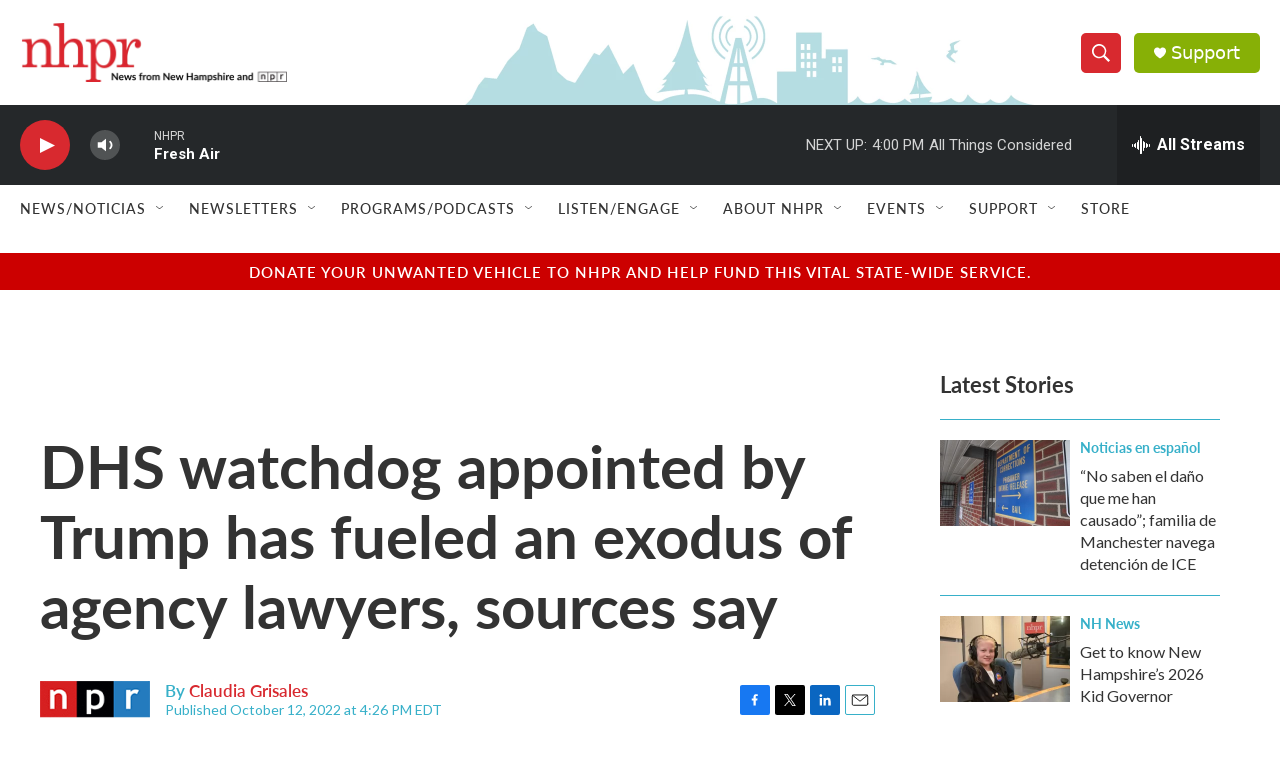

--- FILE ---
content_type: text/html;charset=UTF-8
request_url: https://www.nhpr.org/2022-10-12/dhs-watchdog-appointed-by-trump-has-fueled-an-exodus-of-agency-lawyers-sources-say
body_size: 45084
content:
<!DOCTYPE html>
<html class="ArtP aside" lang="en">
    <head>
    <meta charset="UTF-8">

    

    <style data-cssvarsponyfill="true">
        :root { --siteBgColorInverse: #121212; --primaryTextColorInverse: #ffffff; --secondaryTextColorInverse: #cccccc; --tertiaryTextColorInverse: #cccccc; --headerBgColorInverse: #000000; --headerBorderColorInverse: #858585; --headerTextColorInverse: #62b1bf; --headerTextColorHoverInverse: #ffffff; --secC1_Inverse: #a2a2a2; --secC4_Inverse: #282828; --headerNavBarBgColorInverse: #121212; --headerMenuBgColorInverse: #ffffff; --headerMenuTextColorInverse: #6b2b85; --headerMenuTextColorHoverInverse: #6b2b85; --liveBlogTextColorInverse: #ffffff; --applyButtonColorInverse: #4485D5; --applyButtonTextColorInverse: #4485D5; --siteBgColor: #ffffff; --primaryTextColor: #333333; --secondaryTextColor: #d8292f; --secC1: #37b0c9; --secC4: #ffffff; --secC5: #ffffff; --siteBgColor: #ffffff; --siteInverseBgColor: #000000; --linkColor: #d8292f; --linkHoverColor: #68bff9; --headerBgColor: #ffffff; --headerBgColorInverse: #000000; --headerBorderColor: #e6e6e6; --headerBorderColorInverse: #858585; --tertiaryTextColor: #1c1c1c; --headerTextColor: #ffffff; --headerTextColorHover: #333333; --buttonTextColor: #ffffff; --headerNavBarBgColor: #ffffff; --headerNavBarTextColor: #333333; --headerMenuBgColor: #ffffff; --headerMenuTextColor: #333333; --headerMenuTextColorHover: #767676; --liveBlogTextColor: #282829; --applyButtonColor: #194173; --applyButtonTextColor: #2c4273; --primaryColor1: #25282a; --primaryColor2: #d8292f; --breakingColor: #ff6f00; --secC2: #dcdcdc; --secC3: #37b0c9; --secC5: #ffffff; --linkColor: #d8292f; --linkHoverColor: #68bff9; --donateBGColor: #87b006; --headerIconColor: #ffffff; --hatButtonBgColor: #ffffff; --hatButtonBgHoverColor: #411c58; --hatButtonBorderColor: #411c58; --hatButtonBorderHoverColor: #ffffff; --hatButtoniconColor: #d62021; --hatButtonTextColor: #411c58; --hatButtonTextHoverColor: #ffffff; --footerTextColor: #ffffff; --footerTextBgColor: #ffffff; --footerPartnersBgColor: #000000; --listBorderColor: #000000; --gridBorderColor: #e6e6e6; --tagButtonBorderColor: #d8292f; --tagButtonTextColor: #d8292f; --breakingTextColor: #ffffff; --sectionTextColor: #ff6f00; --contentWidth: 1240px; --primaryHeadlineFont: sans-serif; --secHlFont: sans-serif; --bodyFont: sans-serif; --colorWhite: #ffffff; --colorBlack: #000000;} .fonts-loaded { --primaryHeadlineFont: "Lato"; --secHlFont: "Lato"; --bodyFont: "Lato"; --liveBlogBodyFont: "Gotham SSm";}
    </style>

    
    <meta property="fb:app_id" content="179437634226009">


<meta name="robots" content="max-image-preview:large">


    <meta property="og:title" content="DHS watchdog appointed by Trump has fueled an exodus of agency lawyers, sources say">

    <meta property="og:url" content="https://www.nhpr.org/2022-10-12/dhs-watchdog-appointed-by-trump-has-fueled-an-exodus-of-agency-lawyers-sources-say">

    <meta property="og:image" content="https://npr.brightspotcdn.com/dims4/default/0e7cd96/2147483647/strip/true/crop/4961x2605+0+558/resize/1200x630!/quality/90/?url=https%3A%2F%2Fmedia.npr.org%2Fassets%2Fimg%2F2022%2F10%2F12%2Fgettyimages-1157263243-323bfed51c5bacdb8243b8fba18c62d21e44058b.jpg">

    
    <meta property="og:image:url" content="https://npr.brightspotcdn.com/dims4/default/0e7cd96/2147483647/strip/true/crop/4961x2605+0+558/resize/1200x630!/quality/90/?url=https%3A%2F%2Fmedia.npr.org%2Fassets%2Fimg%2F2022%2F10%2F12%2Fgettyimages-1157263243-323bfed51c5bacdb8243b8fba18c62d21e44058b.jpg">
    
    <meta property="og:image:width" content="1200">
    <meta property="og:image:height" content="630">
    <meta property="og:image:type" content="image/jpeg">
    
    <meta property="og:image:alt" content="The investigation of the Jan. 6 attack on the Capitol has highlighted concerns about the Inspector General Office at the Department of Homeland Security.">
    

    <meta property="og:description" content="The Jan. 6 investigation has brought new attention to tumult at the watchdog agency for the Department of Homeland Security. Now its Inspector General is under fire from multiple directions.">

    <meta property="og:site_name" content="New Hampshire Public Radio">



    <meta property="og:type" content="article">

    <meta property="article:author" content="https://www.nhpr.org/people/claudia-grisales">

    <meta property="article:published_time" content="2022-10-12T20:26:26">

    <meta property="article:modified_time" content="2022-10-13T00:31:29.219">

    <meta property="article:tag" content="NPR News">

    <meta property="article:tag" content="Latest from NPR">

    
    <meta name="twitter:card" content="summary_large_image"/>
    
    
    
    
    <meta name="twitter:description" content="The Jan. 6 investigation has brought new attention to tumult at the watchdog agency for the Department of Homeland Security. Now its Inspector General is under fire from multiple directions."/>
    
    
    <meta name="twitter:image" content="https://npr.brightspotcdn.com/dims4/default/3f1670b/2147483647/strip/true/crop/4961x2791+0+465/resize/1200x675!/quality/90/?url=https%3A%2F%2Fmedia.npr.org%2Fassets%2Fimg%2F2022%2F10%2F12%2Fgettyimages-1157263243-323bfed51c5bacdb8243b8fba18c62d21e44058b.jpg"/>

    
    <meta name="twitter:image:alt" content="The investigation of the Jan. 6 attack on the Capitol has highlighted concerns about the Inspector General Office at the Department of Homeland Security."/>
    
    
    <meta name="twitter:site" content="@nhpr"/>
    
    
    
    <meta name="twitter:title" content="DHS watchdog appointed by Trump has fueled an exodus of agency lawyers, sources say"/>
    


    <link data-cssvarsponyfill="true" class="Webpack-css" rel="stylesheet" href="https://npr.brightspotcdn.com/resource/00000177-1bc0-debb-a57f-dfcf4a950000/styleguide/All.min.0db89f2a608a6b13cec2d9fc84f71c45.gz.css">

    <link rel="stylesheet" href="https://use.typekit.net/avf8zpr.css">
<link rel="stylesheet" href="https://use.typekit.net/gwg4xog.css">
<link rel="preconnect" href="https://fonts.googleapis.com">
<link rel="preconnect" href="https://fonts.googleapis.com" crossorigin>
<link rel="stylesheet" href="https://fonts.googleapis.com/css2?family=Lato&amp;display=swap">
<link rel="stylesheet" href="https://fonts.googleapis.com/css2?family=Source%20Serif%204&amp;display=swap">


    <style>.FooterNavigation-items-item {
    display: inline-block
}</style>
<style>[class*='-articleBody'] > ul,
[class*='-articleBody'] > ul ul {
    list-style-type: disc;
}</style>
<style>h2 {
    font-size: 2rem;
}

h3 {
    font-size: 2rem;
}

.PromoA-category, .PromoAudioEpisode-category, .PromoB-category, .PromoC-category, .PromoD-category, .PromoE-category, .PromoEvent-category, .PromoLede-category, .PromoPeople-category, .PromoXSmall-category {
    color: var(--linkColor);
}


.PromoD-cta-button {
    font-family: var(--secondaryHeadlineFont),sans-serif;
    font-weight: 400;
}

div.NavigationItem {
    font-family: var(--secondaryHeadlineFont),sans-serif;
    font-weight: 500;
    letter-spacing: 0.5px;
}

button.StreamPill {
    font-family: var(--secondaryHeadlineFont),sans-serif;
    background-color: #d8292f;
}


div.AudioEnh {
    border-width: 1px;
    border-color: #7ccfde;
    border-style: solid;
    padding: 20px;
    margin: 0px;
}

div.AudioEnh-title {
    height: 0px;
}

div.AudioEnh-info {
    margin-bottom: 10px;
}

.RichTextBody p a {
    color: var(--linkColor);
    text-decoration: underline;
}

div.PromoC-audio-label {
    font-family: var(--secondaryHeadlineFont),sans-serif;
    font-weight: 400;
    letter-spacing: 0.5px;
}

div.ArtP-audioPlayer {
    font-family: var(--secondaryHeadlineFont),sans-serif;
    font-weight: 400;
    letter-spacing: 0.5px;
}

div.PH-persistent-player {
    font-family: var(--secondaryHeadlineFont),sans-serif;
    font-weight: 400;
}

div.PH-donate-button.gtm_donate {
    font-family: var(--secondaryHeadlineFont),sans-serif;
    font-weight: 400;
}

div.BrightspotPersistentPlayer-streamInfo{
    font-family: var(--secondaryHeadlineFont),sans-serif;
    font-weight: 400;
}

div.BrightspotPersistentPlayer-drawerControls{
    font-family: var(--secondaryHeadlineFont),sans-serif;
    font-weight: 400;
}

div.BrightspotPersistentPlayer-schedule{
    font-family: var(--secondaryHeadlineFont),sans-serif;
    font-weight: 400;
}

div.BrightspotPersistentPlayer-currentPlaying{
    font-family: var(--secondaryHeadlineFont),sans-serif;
    font-weight: 400;
}

div.BrightspotPersistentPlayer-drawerHeading{
    font-family: var(--secondaryHeadlineFont),sans-serif;
    font-weight: 400;
}

div.BrightspotPersistentPlayer-streamsList{
    font-family: var(--secondaryHeadlineFont),sans-serif;
    font-weight: 400;
}
</style>


    <meta name="viewport" content="width=device-width, initial-scale=1, viewport-fit=cover"><title>DHS watchdog appointed by Trump has fueled an exodus of agency lawyers, sources say | New Hampshire Public Radio</title><meta name="description" content="The Jan. 6 investigation has brought new attention to tumult at the watchdog agency for the Department of Homeland Security. Now its Inspector General is under fire from multiple directions."><link rel="canonical" href="https://www.npr.org/2022/10/12/1127014951/dhs-inspector-general-cuffari-trump-jan-6"><meta name="brightspot.contentId" content="00000183-cec0-d1cc-abb3-efe1dc910000"><link rel="apple-touch-icon"sizes="180x180"href="/apple-touch-icon.png"><link rel="icon"type="image/png"href="/favicon-32x32.png"><link rel="icon"type="image/png"href="/favicon-16x16.png">
    
    
    <meta name="brightspot-dataLayer" content="{
  &quot;author&quot; : &quot;Claudia Grisales&quot;,
  &quot;bspStoryId&quot; : &quot;00000183-cec0-d1cc-abb3-efe1dc910000&quot;,
  &quot;category&quot; : &quot;&quot;,
  &quot;inlineAudio&quot; : 1,
  &quot;keywords&quot; : &quot;NPR News API Subscription Ingest Tag,NPR Top Stories API Subscriptions Ingest Tag&quot;,
  &quot;nprCmsSite&quot; : true,
  &quot;nprStoryId&quot; : &quot;1127014951&quot;,
  &quot;pageType&quot; : &quot;news-story&quot;,
  &quot;program&quot; : &quot;All Things Considered&quot;,
  &quot;publishedDate&quot; : &quot;2022-10-12T16:26:26Z&quot;,
  &quot;siteName&quot; : &quot;New Hampshire Public Radio&quot;,
  &quot;station&quot; : &quot;New Hampshire Public Radio&quot;,
  &quot;stationOrgId&quot; : &quot;1177&quot;,
  &quot;storyOrgId&quot; : &quot;s1&quot;,
  &quot;storyTheme&quot; : &quot;news-story&quot;,
  &quot;storyTitle&quot; : &quot;DHS watchdog appointed by Trump has fueled an exodus of agency lawyers, sources say&quot;,
  &quot;timezone&quot; : &quot;America/New_York&quot;,
  &quot;wordCount&quot; : 0,
  &quot;series&quot; : &quot;&quot;
}">
    <script id="brightspot-dataLayer">
        (function () {
            var dataValue = document.head.querySelector('meta[name="brightspot-dataLayer"]').content;
            if (dataValue) {
                window.brightspotDataLayer = JSON.parse(dataValue);
            }
        })();
    </script>

    

    

    
    <script src="https://npr.brightspotcdn.com/resource/00000177-1bc0-debb-a57f-dfcf4a950000/styleguide/All.min.fd8f7fccc526453c829dde80fc7c2ef5.gz.js" async></script>
    

    <script type="application/ld+json">{"@context":"http://schema.org","@type":"ListenAction","description":"The Jan. 6 investigation has brought new attention to tumult at the watchdog agency for the Department of Homeland Security. Now its Inspector General is under fire from multiple directions.","name":"DHS watchdog appointed by Trump has fueled an exodus of agency lawyers, sources say"}</script><script async="async" src="https://securepubads.g.doubleclick.net/tag/js/gpt.js"></script>
<script type="text/javascript">
    // Google tag setup
    var googletag = googletag || {};
    googletag.cmd = googletag.cmd || [];

    googletag.cmd.push(function () {
        // @see https://developers.google.com/publisher-tag/reference#googletag.PubAdsService_enableLazyLoad
        googletag.pubads().enableLazyLoad({
            fetchMarginPercent: 100, // fetch and render ads within this % of viewport
            renderMarginPercent: 100,
            mobileScaling: 1  // Same on mobile.
        });

        googletag.pubads().enableSingleRequest()
        googletag.pubads().enableAsyncRendering()
        googletag.pubads().collapseEmptyDivs()
        googletag.pubads().disableInitialLoad()
        googletag.enableServices()
    })
</script>
<script>

  window.fbAsyncInit = function() {
      FB.init({
          
              appId : '179437634226009',
          
          xfbml : true,
          version : 'v2.9'
      });
  };

  (function(d, s, id){
     var js, fjs = d.getElementsByTagName(s)[0];
     if (d.getElementById(id)) {return;}
     js = d.createElement(s); js.id = id;
     js.src = "//connect.facebook.net/en_US/sdk.js";
     fjs.parentNode.insertBefore(js, fjs);
   }(document, 'script', 'facebook-jssdk'));
</script>
<meta name="gtm-dataLayer" content="{
  &quot;gtmAuthor&quot; : &quot;Claudia Grisales&quot;,
  &quot;gtmBspStoryId&quot; : &quot;00000183-cec0-d1cc-abb3-efe1dc910000&quot;,
  &quot;gtmCategory&quot; : &quot;&quot;,
  &quot;gtmInlineAudio&quot; : 1,
  &quot;gtmKeywords&quot; : &quot;NPR News API Subscription Ingest Tag,NPR Top Stories API Subscriptions Ingest Tag&quot;,
  &quot;gtmNprCmsSite&quot; : true,
  &quot;gtmNprStoryId&quot; : &quot;1127014951&quot;,
  &quot;gtmPageType&quot; : &quot;news-story&quot;,
  &quot;gtmProgram&quot; : &quot;All Things Considered&quot;,
  &quot;gtmPublishedDate&quot; : &quot;2022-10-12T16:26:26Z&quot;,
  &quot;gtmSiteName&quot; : &quot;New Hampshire Public Radio&quot;,
  &quot;gtmStation&quot; : &quot;New Hampshire Public Radio&quot;,
  &quot;gtmStationOrgId&quot; : &quot;1177&quot;,
  &quot;gtmStoryOrgId&quot; : &quot;s1&quot;,
  &quot;gtmStoryTheme&quot; : &quot;news-story&quot;,
  &quot;gtmStoryTitle&quot; : &quot;DHS watchdog appointed by Trump has fueled an exodus of agency lawyers, sources say&quot;,
  &quot;gtmTimezone&quot; : &quot;America/New_York&quot;,
  &quot;gtmWordCount&quot; : 0,
  &quot;gtmSeries&quot; : &quot;&quot;
}"><script>

    (function () {
        var dataValue = document.head.querySelector('meta[name="gtm-dataLayer"]').content;
        if (dataValue) {
            window.dataLayer = window.dataLayer || [];
            dataValue = JSON.parse(dataValue);
            dataValue['event'] = 'gtmFirstView';
            window.dataLayer.push(dataValue);
        }
    })();

    (function(w,d,s,l,i){w[l]=w[l]||[];w[l].push({'gtm.start':
            new Date().getTime(),event:'gtm.js'});var f=d.getElementsByTagName(s)[0],
        j=d.createElement(s),dl=l!='dataLayer'?'&l='+l:'';j.async=true;j.src=
        'https://www.googletagmanager.com/gtm.js?id='+i+dl;f.parentNode.insertBefore(j,f);
})(window,document,'script','dataLayer','GTM-N39QFDR');</script><script type="application/ld+json">{"@context":"http://schema.org","@type":"NewsArticle","author":[{"@context":"http://schema.org","@type":"Person","name":"Claudia Grisales","url":"https://www.nhpr.org/people/claudia-grisales"}],"dateModified":"2022-10-12T20:31:29Z","datePublished":"2022-10-12T16:26:26Z","headline":"DHS watchdog appointed by Trump has fueled an exodus of agency lawyers, sources say","image":{"@context":"http://schema.org","@type":"ImageObject","url":"https://media.npr.org/assets/img/2022/10/12/gettyimages-1157263243-323bfed51c5bacdb8243b8fba18c62d21e44058b.jpg"},"mainEntityOfPage":{"@type":"NewsArticle","@id":"https://www.nhpr.org/2022-10-12/dhs-watchdog-appointed-by-trump-has-fueled-an-exodus-of-agency-lawyers-sources-say"},"publisher":{"@type":"Organization","name":"NHPR","logo":{"@context":"http://schema.org","@type":"ImageObject","url":"https://npr.brightspotcdn.com/dims4/default/7075853/2147483647/resize/x60/quality/90/?url=http%3A%2F%2Fnpr-brightspot.s3.amazonaws.com%2Flegacy%2Fsites%2Fnhpr%2Ffiles%2F202009%2FCoBrandWebHeader_0.png"}}}</script><script>window.addEventListener('DOMContentLoaded', (event) => {
    window.nulldurationobserver = new MutationObserver(function (mutations) {
        document.querySelectorAll('.StreamPill-duration').forEach(pill => { 
      if (pill.innerText == "LISTENNULL") {
         pill.innerText = "LISTEN"
      } 
    });
      });

      window.nulldurationobserver.observe(document.body, {
        childList: true,
        subtree: true
      });
});
</script>
<script><script id="mcjs">!function(c,h,i,m,p){m=c.createElement(h),p=c.getElementsByTagName(h)[0],m.async=1,m.src=i,p.parentNode.insertBefore(m,p)}(document,"script","https://chimpstatic.com/mcjs-connected/js/users/518d7d011c9b8b095cda07361/19a27d4008eb5cc55ce7eeb80.js");</script></script>


    <script>
        var head = document.getElementsByTagName('head')
        head = head[0]
        var link = document.createElement('link');
        link.setAttribute('href', 'https://fonts.googleapis.com/css?family=Roboto|Roboto:400,500,700&display=swap');
        var relList = link.relList;

        if (relList && relList.supports('preload')) {
            link.setAttribute('as', 'style');
            link.setAttribute('rel', 'preload');
            link.setAttribute('onload', 'this.rel="stylesheet"');
            link.setAttribute('crossorigin', 'anonymous');
        } else {
            link.setAttribute('rel', 'stylesheet');
        }

        head.appendChild(link);
    </script>
</head>


    <body class="Page-body" data-content-width="1240px">
    <noscript>
    <iframe src="https://www.googletagmanager.com/ns.html?id=GTM-N39QFDR" height="0" width="0" style="display:none;visibility:hidden"></iframe>
</noscript>
        

    <!-- Putting icons here, so we don't have to include in a bunch of -body hbs's -->
<svg xmlns="http://www.w3.org/2000/svg" style="display:none" id="iconsMap1" class="iconsMap">
    <symbol id="play-icon" viewBox="0 0 115 115">
        <polygon points="0,0 115,57.5 0,115" fill="currentColor" />
    </symbol>
    <symbol id="grid" viewBox="0 0 32 32">
            <g>
                <path d="M6.4,5.7 C6.4,6.166669 6.166669,6.4 5.7,6.4 L0.7,6.4 C0.233331,6.4 0,6.166669 0,5.7 L0,0.7 C0,0.233331 0.233331,0 0.7,0 L5.7,0 C6.166669,0 6.4,0.233331 6.4,0.7 L6.4,5.7 Z M19.2,5.7 C19.2,6.166669 18.966669,6.4 18.5,6.4 L13.5,6.4 C13.033331,6.4 12.8,6.166669 12.8,5.7 L12.8,0.7 C12.8,0.233331 13.033331,0 13.5,0 L18.5,0 C18.966669,0 19.2,0.233331 19.2,0.7 L19.2,5.7 Z M32,5.7 C32,6.166669 31.766669,6.4 31.3,6.4 L26.3,6.4 C25.833331,6.4 25.6,6.166669 25.6,5.7 L25.6,0.7 C25.6,0.233331 25.833331,0 26.3,0 L31.3,0 C31.766669,0 32,0.233331 32,0.7 L32,5.7 Z M6.4,18.5 C6.4,18.966669 6.166669,19.2 5.7,19.2 L0.7,19.2 C0.233331,19.2 0,18.966669 0,18.5 L0,13.5 C0,13.033331 0.233331,12.8 0.7,12.8 L5.7,12.8 C6.166669,12.8 6.4,13.033331 6.4,13.5 L6.4,18.5 Z M19.2,18.5 C19.2,18.966669 18.966669,19.2 18.5,19.2 L13.5,19.2 C13.033331,19.2 12.8,18.966669 12.8,18.5 L12.8,13.5 C12.8,13.033331 13.033331,12.8 13.5,12.8 L18.5,12.8 C18.966669,12.8 19.2,13.033331 19.2,13.5 L19.2,18.5 Z M32,18.5 C32,18.966669 31.766669,19.2 31.3,19.2 L26.3,19.2 C25.833331,19.2 25.6,18.966669 25.6,18.5 L25.6,13.5 C25.6,13.033331 25.833331,12.8 26.3,12.8 L31.3,12.8 C31.766669,12.8 32,13.033331 32,13.5 L32,18.5 Z M6.4,31.3 C6.4,31.766669 6.166669,32 5.7,32 L0.7,32 C0.233331,32 0,31.766669 0,31.3 L0,26.3 C0,25.833331 0.233331,25.6 0.7,25.6 L5.7,25.6 C6.166669,25.6 6.4,25.833331 6.4,26.3 L6.4,31.3 Z M19.2,31.3 C19.2,31.766669 18.966669,32 18.5,32 L13.5,32 C13.033331,32 12.8,31.766669 12.8,31.3 L12.8,26.3 C12.8,25.833331 13.033331,25.6 13.5,25.6 L18.5,25.6 C18.966669,25.6 19.2,25.833331 19.2,26.3 L19.2,31.3 Z M32,31.3 C32,31.766669 31.766669,32 31.3,32 L26.3,32 C25.833331,32 25.6,31.766669 25.6,31.3 L25.6,26.3 C25.6,25.833331 25.833331,25.6 26.3,25.6 L31.3,25.6 C31.766669,25.6 32,25.833331 32,26.3 L32,31.3 Z" id=""></path>
            </g>
    </symbol>
    <symbol id="radio-stream" width="18" height="19" viewBox="0 0 18 19">
        <g fill="currentColor" fill-rule="nonzero">
            <path d="M.5 8c-.276 0-.5.253-.5.565v1.87c0 .312.224.565.5.565s.5-.253.5-.565v-1.87C1 8.253.776 8 .5 8zM2.5 8c-.276 0-.5.253-.5.565v1.87c0 .312.224.565.5.565s.5-.253.5-.565v-1.87C3 8.253 2.776 8 2.5 8zM3.5 7c-.276 0-.5.276-.5.617v3.766c0 .34.224.617.5.617s.5-.276.5-.617V7.617C4 7.277 3.776 7 3.5 7zM5.5 6c-.276 0-.5.275-.5.613v5.774c0 .338.224.613.5.613s.5-.275.5-.613V6.613C6 6.275 5.776 6 5.5 6zM6.5 4c-.276 0-.5.26-.5.58v8.84c0 .32.224.58.5.58s.5-.26.5-.58V4.58C7 4.26 6.776 4 6.5 4zM8.5 0c-.276 0-.5.273-.5.61v17.78c0 .337.224.61.5.61s.5-.273.5-.61V.61C9 .273 8.776 0 8.5 0zM9.5 2c-.276 0-.5.274-.5.612v14.776c0 .338.224.612.5.612s.5-.274.5-.612V2.612C10 2.274 9.776 2 9.5 2zM11.5 5c-.276 0-.5.276-.5.616v8.768c0 .34.224.616.5.616s.5-.276.5-.616V5.616c0-.34-.224-.616-.5-.616zM12.5 6c-.276 0-.5.262-.5.584v4.832c0 .322.224.584.5.584s.5-.262.5-.584V6.584c0-.322-.224-.584-.5-.584zM14.5 7c-.276 0-.5.29-.5.647v3.706c0 .357.224.647.5.647s.5-.29.5-.647V7.647C15 7.29 14.776 7 14.5 7zM15.5 8c-.276 0-.5.253-.5.565v1.87c0 .312.224.565.5.565s.5-.253.5-.565v-1.87c0-.312-.224-.565-.5-.565zM17.5 8c-.276 0-.5.253-.5.565v1.87c0 .312.224.565.5.565s.5-.253.5-.565v-1.87c0-.312-.224-.565-.5-.565z"/>
        </g>
    </symbol>
    <symbol id="icon-magnify" viewBox="0 0 31 31">
        <g>
            <path fill-rule="evenodd" d="M22.604 18.89l-.323.566 8.719 8.8L28.255 31l-8.719-8.8-.565.404c-2.152 1.346-4.386 2.018-6.7 2.018-3.39 0-6.284-1.21-8.679-3.632C1.197 18.568 0 15.66 0 12.27c0-3.39 1.197-6.283 3.592-8.678C5.987 1.197 8.88 0 12.271 0c3.39 0 6.283 1.197 8.678 3.592 2.395 2.395 3.593 5.288 3.593 8.679 0 2.368-.646 4.574-1.938 6.62zM19.162 5.77C17.322 3.925 15.089 3 12.46 3c-2.628 0-4.862.924-6.702 2.77C3.92 7.619 3 9.862 3 12.5c0 2.639.92 4.882 2.76 6.73C7.598 21.075 9.832 22 12.46 22c2.629 0 4.862-.924 6.702-2.77C21.054 17.33 22 15.085 22 12.5c0-2.586-.946-4.83-2.838-6.73z"/>
        </g>
    </symbol>
    <symbol id="burger-menu" viewBox="0 0 14 10">
        <g>
            <path fill-rule="evenodd" d="M0 5.5v-1h14v1H0zM0 1V0h14v1H0zm0 9V9h14v1H0z"></path>
        </g>
    </symbol>
    <symbol id="close-x" viewBox="0 0 14 14">
        <g>
            <path fill-rule="nonzero" d="M6.336 7L0 .664.664 0 7 6.336 13.336 0 14 .664 7.664 7 14 13.336l-.664.664L7 7.664.664 14 0 13.336 6.336 7z"></path>
        </g>
    </symbol>
    <symbol id="share-more-arrow" viewBox="0 0 512 512" style="enable-background:new 0 0 512 512;">
        <g>
            <g>
                <path d="M512,241.7L273.643,3.343v156.152c-71.41,3.744-138.015,33.337-188.958,84.28C30.075,298.384,0,370.991,0,448.222v60.436
                    l29.069-52.985c45.354-82.671,132.173-134.027,226.573-134.027c5.986,0,12.004,0.212,18.001,0.632v157.779L512,241.7z
                    M255.642,290.666c-84.543,0-163.661,36.792-217.939,98.885c26.634-114.177,129.256-199.483,251.429-199.483h15.489V78.131
                    l163.568,163.568L304.621,405.267V294.531l-13.585-1.683C279.347,291.401,267.439,290.666,255.642,290.666z"></path>
            </g>
        </g>
    </symbol>
    <symbol id="chevron" viewBox="0 0 100 100">
        <g>
            <path d="M22.4566257,37.2056786 L-21.4456527,71.9511488 C-22.9248661,72.9681457 -24.9073712,72.5311671 -25.8758148,70.9765924 L-26.9788683,69.2027424 C-27.9450684,67.6481676 -27.5292733,65.5646602 -26.0500598,64.5484493 L20.154796,28.2208967 C21.5532435,27.2597011 23.3600078,27.2597011 24.759951,28.2208967 L71.0500598,64.4659264 C72.5292733,65.4829232 72.9450684,67.5672166 71.9788683,69.1217913 L70.8750669,70.8956413 C69.9073712,72.4502161 67.9241183,72.8848368 66.4449048,71.8694118 L22.4566257,37.2056786 Z" id="Transparent-Chevron" transform="translate(22.500000, 50.000000) rotate(90.000000) translate(-22.500000, -50.000000) "></path>
        </g>
    </symbol>
</svg>

<svg xmlns="http://www.w3.org/2000/svg" style="display:none" id="iconsMap2" class="iconsMap">
    <symbol id="mono-icon-facebook" viewBox="0 0 10 19">
        <path fill-rule="evenodd" d="M2.707 18.25V10.2H0V7h2.707V4.469c0-1.336.375-2.373 1.125-3.112C4.582.62 5.578.25 6.82.25c1.008 0 1.828.047 2.461.14v2.848H7.594c-.633 0-1.067.14-1.301.422-.188.235-.281.61-.281 1.125V7H9l-.422 3.2H6.012v8.05H2.707z"></path>
    </symbol>
    <symbol id="mono-icon-instagram" viewBox="0 0 17 17">
        <g>
            <path fill-rule="evenodd" d="M8.281 4.207c.727 0 1.4.182 2.022.545a4.055 4.055 0 0 1 1.476 1.477c.364.62.545 1.294.545 2.021 0 .727-.181 1.4-.545 2.021a4.055 4.055 0 0 1-1.476 1.477 3.934 3.934 0 0 1-2.022.545c-.726 0-1.4-.182-2.021-.545a4.055 4.055 0 0 1-1.477-1.477 3.934 3.934 0 0 1-.545-2.021c0-.727.182-1.4.545-2.021A4.055 4.055 0 0 1 6.26 4.752a3.934 3.934 0 0 1 2.021-.545zm0 6.68a2.54 2.54 0 0 0 1.864-.774 2.54 2.54 0 0 0 .773-1.863 2.54 2.54 0 0 0-.773-1.863 2.54 2.54 0 0 0-1.864-.774 2.54 2.54 0 0 0-1.863.774 2.54 2.54 0 0 0-.773 1.863c0 .727.257 1.348.773 1.863a2.54 2.54 0 0 0 1.863.774zM13.45 4.03c-.023.258-.123.48-.299.668a.856.856 0 0 1-.65.281.913.913 0 0 1-.668-.28.913.913 0 0 1-.281-.669c0-.258.094-.48.281-.668a.913.913 0 0 1 .668-.28c.258 0 .48.093.668.28.187.188.281.41.281.668zm2.672.95c.023.656.035 1.746.035 3.269 0 1.523-.017 2.62-.053 3.287-.035.668-.134 1.248-.298 1.74a4.098 4.098 0 0 1-.967 1.53 4.098 4.098 0 0 1-1.53.966c-.492.164-1.072.264-1.74.3-.668.034-1.763.052-3.287.052-1.523 0-2.619-.018-3.287-.053-.668-.035-1.248-.146-1.74-.334a3.747 3.747 0 0 1-1.53-.931 4.098 4.098 0 0 1-.966-1.53c-.164-.492-.264-1.072-.299-1.74C.424 10.87.406 9.773.406 8.25S.424 5.63.46 4.963c.035-.668.135-1.248.299-1.74.21-.586.533-1.096.967-1.53A4.098 4.098 0 0 1 3.254.727c.492-.164 1.072-.264 1.74-.3C5.662.394 6.758.376 8.281.376c1.524 0 2.62.018 3.287.053.668.035 1.248.135 1.74.299a4.098 4.098 0 0 1 2.496 2.496c.165.492.27 1.078.317 1.757zm-1.687 7.91c.14-.399.234-1.032.28-1.899.024-.515.036-1.242.036-2.18V7.689c0-.961-.012-1.688-.035-2.18-.047-.89-.14-1.524-.281-1.899a2.537 2.537 0 0 0-1.512-1.511c-.375-.14-1.008-.235-1.899-.282a51.292 51.292 0 0 0-2.18-.035H7.72c-.938 0-1.664.012-2.18.035-.867.047-1.5.141-1.898.282a2.537 2.537 0 0 0-1.512 1.511c-.14.375-.234 1.008-.281 1.899a51.292 51.292 0 0 0-.036 2.18v1.125c0 .937.012 1.664.036 2.18.047.866.14 1.5.28 1.898.306.726.81 1.23 1.513 1.511.398.141 1.03.235 1.898.282.516.023 1.242.035 2.18.035h1.125c.96 0 1.687-.012 2.18-.035.89-.047 1.523-.141 1.898-.282.726-.304 1.23-.808 1.512-1.511z"></path>
        </g>
    </symbol>
    <symbol id="mono-icon-email" viewBox="0 0 512 512">
        <g>
            <path d="M67,148.7c11,5.8,163.8,89.1,169.5,92.1c5.7,3,11.5,4.4,20.5,4.4c9,0,14.8-1.4,20.5-4.4c5.7-3,158.5-86.3,169.5-92.1
                c4.1-2.1,11-5.9,12.5-10.2c2.6-7.6-0.2-10.5-11.3-10.5H257H65.8c-11.1,0-13.9,3-11.3,10.5C56,142.9,62.9,146.6,67,148.7z"></path>
            <path d="M455.7,153.2c-8.2,4.2-81.8,56.6-130.5,88.1l82.2,92.5c2,2,2.9,4.4,1.8,5.6c-1.2,1.1-3.8,0.5-5.9-1.4l-98.6-83.2
                c-14.9,9.6-25.4,16.2-27.2,17.2c-7.7,3.9-13.1,4.4-20.5,4.4c-7.4,0-12.8-0.5-20.5-4.4c-1.9-1-12.3-7.6-27.2-17.2l-98.6,83.2
                c-2,2-4.7,2.6-5.9,1.4c-1.2-1.1-0.3-3.6,1.7-5.6l82.1-92.5c-48.7-31.5-123.1-83.9-131.3-88.1c-8.8-4.5-9.3,0.8-9.3,4.9
                c0,4.1,0,205,0,205c0,9.3,13.7,20.9,23.5,20.9H257h185.5c9.8,0,21.5-11.7,21.5-20.9c0,0,0-201,0-205
                C464,153.9,464.6,148.7,455.7,153.2z"></path>
        </g>
    </symbol>
    <symbol id="default-image" width="24" height="24" viewBox="0 0 24 24" fill="none" stroke="currentColor" stroke-width="2" stroke-linecap="round" stroke-linejoin="round" class="feather feather-image">
        <rect x="3" y="3" width="18" height="18" rx="2" ry="2"></rect>
        <circle cx="8.5" cy="8.5" r="1.5"></circle>
        <polyline points="21 15 16 10 5 21"></polyline>
    </symbol>
    <symbol id="icon-email" width="18px" viewBox="0 0 20 14">
        <g id="Symbols" stroke="none" stroke-width="1" fill="none" fill-rule="evenodd" stroke-linecap="round" stroke-linejoin="round">
            <g id="social-button-bar" transform="translate(-125.000000, -8.000000)" stroke="#000000">
                <g id="Group-2" transform="translate(120.000000, 0.000000)">
                    <g id="envelope" transform="translate(6.000000, 9.000000)">
                        <path d="M17.5909091,10.6363636 C17.5909091,11.3138182 17.0410909,11.8636364 16.3636364,11.8636364 L1.63636364,11.8636364 C0.958909091,11.8636364 0.409090909,11.3138182 0.409090909,10.6363636 L0.409090909,1.63636364 C0.409090909,0.958090909 0.958909091,0.409090909 1.63636364,0.409090909 L16.3636364,0.409090909 C17.0410909,0.409090909 17.5909091,0.958090909 17.5909091,1.63636364 L17.5909091,10.6363636 L17.5909091,10.6363636 Z" id="Stroke-406"></path>
                        <polyline id="Stroke-407" points="17.1818182 0.818181818 9 7.36363636 0.818181818 0.818181818"></polyline>
                    </g>
                </g>
            </g>
        </g>
    </symbol>
    <symbol id="mono-icon-print" viewBox="0 0 12 12">
        <g fill-rule="evenodd">
            <path fill-rule="nonzero" d="M9 10V7H3v3H1a1 1 0 0 1-1-1V4a1 1 0 0 1 1-1h10a1 1 0 0 1 1 1v3.132A2.868 2.868 0 0 1 9.132 10H9zm.5-4.5a1 1 0 1 0 0-2 1 1 0 0 0 0 2zM3 0h6v2H3z"></path>
            <path d="M4 8h4v4H4z"></path>
        </g>
    </symbol>
    <symbol id="mono-icon-copylink" viewBox="0 0 12 12">
        <g fill-rule="evenodd">
            <path d="M10.199 2.378c.222.205.4.548.465.897.062.332.016.614-.132.774L8.627 6.106c-.187.203-.512.232-.75-.014a.498.498 0 0 0-.706.028.499.499 0 0 0 .026.706 1.509 1.509 0 0 0 2.165-.04l1.903-2.06c.37-.398.506-.98.382-1.636-.105-.557-.392-1.097-.77-1.445L9.968.8C9.591.452 9.03.208 8.467.145 7.803.072 7.233.252 6.864.653L4.958 2.709a1.509 1.509 0 0 0 .126 2.161.5.5 0 1 0 .68-.734c-.264-.218-.26-.545-.071-.747L7.597 1.33c.147-.16.425-.228.76-.19.353.038.71.188.931.394l.91.843.001.001zM1.8 9.623c-.222-.205-.4-.549-.465-.897-.062-.332-.016-.614.132-.774l1.905-2.057c.187-.203.512-.232.75.014a.498.498 0 0 0 .706-.028.499.499 0 0 0-.026-.706 1.508 1.508 0 0 0-2.165.04L.734 7.275c-.37.399-.506.98-.382 1.637.105.557.392 1.097.77 1.445l.91.843c.376.35.937.594 1.5.656.664.073 1.234-.106 1.603-.507L7.04 9.291a1.508 1.508 0 0 0-.126-2.16.5.5 0 0 0-.68.734c.264.218.26.545.071.747l-1.904 2.057c-.147.16-.425.228-.76.191-.353-.038-.71-.188-.931-.394l-.91-.843z"></path>
            <path d="M8.208 3.614a.5.5 0 0 0-.707.028L3.764 7.677a.5.5 0 0 0 .734.68L8.235 4.32a.5.5 0 0 0-.027-.707"></path>
        </g>
    </symbol>
    <symbol id="mono-icon-linkedin" viewBox="0 0 16 17">
        <g fill-rule="evenodd">
            <path d="M3.734 16.125H.464V5.613h3.27zM2.117 4.172c-.515 0-.96-.188-1.336-.563A1.825 1.825 0 0 1 .22 2.273c0-.515.187-.96.562-1.335.375-.375.82-.563 1.336-.563.516 0 .961.188 1.336.563.375.375.563.82.563 1.335 0 .516-.188.961-.563 1.336-.375.375-.82.563-1.336.563zM15.969 16.125h-3.27v-5.133c0-.844-.07-1.453-.21-1.828-.259-.633-.762-.95-1.512-.95s-1.278.282-1.582.845c-.235.421-.352 1.043-.352 1.863v5.203H5.809V5.613h3.128v1.442h.036c.234-.469.609-.856 1.125-1.16.562-.375 1.218-.563 1.968-.563 1.524 0 2.59.48 3.2 1.441.468.774.703 1.97.703 3.586v5.766z"></path>
        </g>
    </symbol>
    <symbol id="mono-icon-pinterest" viewBox="0 0 512 512">
        <g>
            <path d="M256,32C132.3,32,32,132.3,32,256c0,91.7,55.2,170.5,134.1,205.2c-0.6-15.6-0.1-34.4,3.9-51.4
                c4.3-18.2,28.8-122.1,28.8-122.1s-7.2-14.3-7.2-35.4c0-33.2,19.2-58,43.2-58c20.4,0,30.2,15.3,30.2,33.6
                c0,20.5-13.1,51.1-19.8,79.5c-5.6,23.8,11.9,43.1,35.4,43.1c42.4,0,71-54.5,71-119.1c0-49.1-33.1-85.8-93.2-85.8
                c-67.9,0-110.3,50.7-110.3,107.3c0,19.5,5.8,33.3,14.8,43.9c4.1,4.9,4.7,6.9,3.2,12.5c-1.1,4.1-3.5,14-4.6,18
                c-1.5,5.7-6.1,7.7-11.2,5.6c-31.3-12.8-45.9-47-45.9-85.6c0-63.6,53.7-139.9,160.1-139.9c85.5,0,141.8,61.9,141.8,128.3
                c0,87.9-48.9,153.5-120.9,153.5c-24.2,0-46.9-13.1-54.7-27.9c0,0-13,51.6-15.8,61.6c-4.7,17.3-14,34.5-22.5,48
                c20.1,5.9,41.4,9.2,63.5,9.2c123.7,0,224-100.3,224-224C480,132.3,379.7,32,256,32z"></path>
        </g>
    </symbol>
    <symbol id="mono-icon-tumblr" viewBox="0 0 512 512">
        <g>
            <path d="M321.2,396.3c-11.8,0-22.4-2.8-31.5-8.3c-6.9-4.1-11.5-9.6-14-16.4c-2.6-6.9-3.6-22.3-3.6-46.4V224h96v-64h-96V48h-61.9
                c-2.7,21.5-7.5,44.7-14.5,58.6c-7,13.9-14,25.8-25.6,35.7c-11.6,9.9-25.6,17.9-41.9,23.3V224h48v140.4c0,19,2,33.5,5.9,43.5
                c4,10,11.1,19.5,21.4,28.4c10.3,8.9,22.8,15.7,37.3,20.5c14.6,4.8,31.4,7.2,50.4,7.2c16.7,0,30.3-1.7,44.7-5.1
                c14.4-3.4,30.5-9.3,48.2-17.6v-65.6C363.2,389.4,342.3,396.3,321.2,396.3z"></path>
        </g>
    </symbol>
    <symbol id="mono-icon-twitter" viewBox="0 0 1200 1227">
        <g>
            <path d="M714.163 519.284L1160.89 0H1055.03L667.137 450.887L357.328 0H0L468.492 681.821L0 1226.37H105.866L515.491
            750.218L842.672 1226.37H1200L714.137 519.284H714.163ZM569.165 687.828L521.697 619.934L144.011 79.6944H306.615L611.412
            515.685L658.88 583.579L1055.08 1150.3H892.476L569.165 687.854V687.828Z" fill="white"></path>
        </g>
    </symbol>
    <symbol id="mono-icon-youtube" viewBox="0 0 512 512">
        <g>
            <path fill-rule="evenodd" d="M508.6,148.8c0-45-33.1-81.2-74-81.2C379.2,65,322.7,64,265,64c-3,0-6,0-9,0s-6,0-9,0c-57.6,0-114.2,1-169.6,3.6
                c-40.8,0-73.9,36.4-73.9,81.4C1,184.6-0.1,220.2,0,255.8C-0.1,291.4,1,327,3.4,362.7c0,45,33.1,81.5,73.9,81.5
                c58.2,2.7,117.9,3.9,178.6,3.8c60.8,0.2,120.3-1,178.6-3.8c40.9,0,74-36.5,74-81.5c2.4-35.7,3.5-71.3,3.4-107
                C512.1,220.1,511,184.5,508.6,148.8z M207,353.9V157.4l145,98.2L207,353.9z"></path>
        </g>
    </symbol>
    <symbol id="mono-icon-flipboard" viewBox="0 0 500 500">
        <g>
            <path d="M0,0V500H500V0ZM400,200H300V300H200V400H100V100H400Z"></path>
        </g>
    </symbol>
    <symbol id="mono-icon-bluesky" viewBox="0 0 568 501">
        <g>
            <path d="M123.121 33.6637C188.241 82.5526 258.281 181.681 284 234.873C309.719 181.681 379.759 82.5526 444.879
            33.6637C491.866 -1.61183 568 -28.9064 568 57.9464C568 75.2916 558.055 203.659 552.222 224.501C531.947 296.954
            458.067 315.434 392.347 304.249C507.222 323.8 536.444 388.56 473.333 453.32C353.473 576.312 301.061 422.461
            287.631 383.039C285.169 375.812 284.017 372.431 284 375.306C283.983 372.431 282.831 375.812 280.369 383.039C266.939
            422.461 214.527 576.312 94.6667 453.32C31.5556 388.56 60.7778 323.8 175.653 304.249C109.933 315.434 36.0535
            296.954 15.7778 224.501C9.94525 203.659 0 75.2916 0 57.9464C0 -28.9064 76.1345 -1.61183 123.121 33.6637Z"
            fill="white">
            </path>
        </g>
    </symbol>
    <symbol id="mono-icon-threads" viewBox="0 0 192 192">
        <g>
            <path d="M141.537 88.9883C140.71 88.5919 139.87 88.2104 139.019 87.8451C137.537 60.5382 122.616 44.905 97.5619 44.745C97.4484 44.7443 97.3355 44.7443 97.222 44.7443C82.2364 44.7443 69.7731 51.1409 62.102 62.7807L75.881 72.2328C81.6116 63.5383 90.6052 61.6848 97.2286 61.6848C97.3051 61.6848 97.3819 61.6848 97.4576 61.6855C105.707 61.7381 111.932 64.1366 115.961 68.814C118.893 72.2193 120.854 76.925 121.825 82.8638C114.511 81.6207 106.601 81.2385 98.145 81.7233C74.3247 83.0954 59.0111 96.9879 60.0396 116.292C60.5615 126.084 65.4397 134.508 73.775 140.011C80.8224 144.663 89.899 146.938 99.3323 146.423C111.79 145.74 121.563 140.987 128.381 132.296C133.559 125.696 136.834 117.143 138.28 106.366C144.217 109.949 148.617 114.664 151.047 120.332C155.179 129.967 155.42 145.8 142.501 158.708C131.182 170.016 117.576 174.908 97.0135 175.059C74.2042 174.89 56.9538 167.575 45.7381 153.317C35.2355 139.966 29.8077 120.682 29.6052 96C29.8077 71.3178 35.2355 52.0336 45.7381 38.6827C56.9538 24.4249 74.2039 17.11 97.0132 16.9405C119.988 17.1113 137.539 24.4614 149.184 38.788C154.894 45.8136 159.199 54.6488 162.037 64.9503L178.184 60.6422C174.744 47.9622 169.331 37.0357 161.965 27.974C147.036 9.60668 125.202 0.195148 97.0695 0H96.9569C68.8816 0.19447 47.2921 9.6418 32.7883 28.0793C19.8819 44.4864 13.2244 67.3157 13.0007 95.9325L13 96L13.0007 96.0675C13.2244 124.684 19.8819 147.514 32.7883 163.921C47.2921 182.358 68.8816 191.806 96.9569 192H97.0695C122.03 191.827 139.624 185.292 154.118 170.811C173.081 151.866 172.51 128.119 166.26 113.541C161.776 103.087 153.227 94.5962 141.537 88.9883ZM98.4405 129.507C88.0005 130.095 77.1544 125.409 76.6196 115.372C76.2232 107.93 81.9158 99.626 99.0812 98.6368C101.047 98.5234 102.976 98.468 104.871 98.468C111.106 98.468 116.939 99.0737 122.242 100.233C120.264 124.935 108.662 128.946 98.4405 129.507Z" fill="white"></path>
        </g>
    </symbol>
 </svg>

<svg xmlns="http://www.w3.org/2000/svg" style="display:none" id="iconsMap3" class="iconsMap">
    <symbol id="volume-mute" x="0px" y="0px" viewBox="0 0 24 24" style="enable-background:new 0 0 24 24;">
        <polygon fill="currentColor" points="11,5 6,9 2,9 2,15 6,15 11,19 "/>
        <line style="fill:none;stroke:currentColor;stroke-width:2;stroke-linecap:round;stroke-linejoin:round;" x1="23" y1="9" x2="17" y2="15"/>
        <line style="fill:none;stroke:currentColor;stroke-width:2;stroke-linecap:round;stroke-linejoin:round;" x1="17" y1="9" x2="23" y2="15"/>
    </symbol>
    <symbol id="volume-low" x="0px" y="0px" viewBox="0 0 24 24" style="enable-background:new 0 0 24 24;" xml:space="preserve">
        <polygon fill="currentColor" points="11,5 6,9 2,9 2,15 6,15 11,19 "/>
    </symbol>
    <symbol id="volume-mid" x="0px" y="0px" viewBox="0 0 24 24" style="enable-background:new 0 0 24 24;">
        <polygon fill="currentColor" points="11,5 6,9 2,9 2,15 6,15 11,19 "/>
        <path style="fill:none;stroke:currentColor;stroke-width:2;stroke-linecap:round;stroke-linejoin:round;" d="M15.5,8.5c2,2,2,5.1,0,7.1"/>
    </symbol>
    <symbol id="volume-high" x="0px" y="0px" viewBox="0 0 24 24" style="enable-background:new 0 0 24 24;">
        <polygon fill="currentColor" points="11,5 6,9 2,9 2,15 6,15 11,19 "/>
        <path style="fill:none;stroke:currentColor;stroke-width:2;stroke-linecap:round;stroke-linejoin:round;" d="M19.1,4.9c3.9,3.9,3.9,10.2,0,14.1 M15.5,8.5c2,2,2,5.1,0,7.1"/>
    </symbol>
    <symbol id="pause-icon" viewBox="0 0 12 16">
        <rect x="0" y="0" width="4" height="16" fill="currentColor"></rect>
        <rect x="8" y="0" width="4" height="16" fill="currentColor"></rect>
    </symbol>
    <symbol id="heart" viewBox="0 0 24 24">
        <g>
            <path d="M12 4.435c-1.989-5.399-12-4.597-12 3.568 0 4.068 3.06 9.481 12 14.997 8.94-5.516 12-10.929 12-14.997 0-8.118-10-8.999-12-3.568z"/>
        </g>
    </symbol>
    <symbol id="icon-location" width="24" height="24" viewBox="0 0 24 24" fill="currentColor" stroke="currentColor" stroke-width="2" stroke-linecap="round" stroke-linejoin="round" class="feather feather-map-pin">
        <path d="M21 10c0 7-9 13-9 13s-9-6-9-13a9 9 0 0 1 18 0z" fill="currentColor" fill-opacity="1"></path>
        <circle cx="12" cy="10" r="5" fill="#ffffff"></circle>
    </symbol>
    <symbol id="icon-ticket" width="23px" height="15px" viewBox="0 0 23 15">
        <g stroke="none" stroke-width="1" fill="none" fill-rule="evenodd">
            <g transform="translate(-625.000000, -1024.000000)">
                <g transform="translate(625.000000, 1024.000000)">
                    <path d="M0,12.057377 L0,3.94262296 C0.322189879,4.12588308 0.696256938,4.23076923 1.0952381,4.23076923 C2.30500469,4.23076923 3.28571429,3.26645946 3.28571429,2.07692308 C3.28571429,1.68461385 3.17904435,1.31680209 2.99266757,1 L20.0073324,1 C19.8209556,1.31680209 19.7142857,1.68461385 19.7142857,2.07692308 C19.7142857,3.26645946 20.6949953,4.23076923 21.9047619,4.23076923 C22.3037431,4.23076923 22.6778101,4.12588308 23,3.94262296 L23,12.057377 C22.6778101,11.8741169 22.3037431,11.7692308 21.9047619,11.7692308 C20.6949953,11.7692308 19.7142857,12.7335405 19.7142857,13.9230769 C19.7142857,14.3153862 19.8209556,14.6831979 20.0073324,15 L2.99266757,15 C3.17904435,14.6831979 3.28571429,14.3153862 3.28571429,13.9230769 C3.28571429,12.7335405 2.30500469,11.7692308 1.0952381,11.7692308 C0.696256938,11.7692308 0.322189879,11.8741169 -2.13162821e-14,12.057377 Z" fill="currentColor"></path>
                    <path d="M14.5,0.533333333 L14.5,15.4666667" stroke="#FFFFFF" stroke-linecap="square" stroke-dasharray="2"></path>
                </g>
            </g>
        </g>
    </symbol>
    <symbol id="icon-refresh" width="24" height="24" viewBox="0 0 24 24" fill="none" stroke="currentColor" stroke-width="2" stroke-linecap="round" stroke-linejoin="round" class="feather feather-refresh-cw">
        <polyline points="23 4 23 10 17 10"></polyline>
        <polyline points="1 20 1 14 7 14"></polyline>
        <path d="M3.51 9a9 9 0 0 1 14.85-3.36L23 10M1 14l4.64 4.36A9 9 0 0 0 20.49 15"></path>
    </symbol>

    <symbol>
    <g id="mono-icon-link-post" stroke="none" stroke-width="1" fill="none" fill-rule="evenodd">
        <g transform="translate(-313.000000, -10148.000000)" fill="#000000" fill-rule="nonzero">
            <g transform="translate(306.000000, 10142.000000)">
                <path d="M14.0614027,11.2506973 L14.3070318,11.2618997 C15.6181751,11.3582102 16.8219637,12.0327684 17.6059678,13.1077805 C17.8500396,13.4424472 17.7765978,13.9116075 17.441931,14.1556793 C17.1072643,14.3997511 16.638104,14.3263093 16.3940322,13.9916425 C15.8684436,13.270965 15.0667922,12.8217495 14.1971448,12.7578692 C13.3952042,12.6989624 12.605753,12.9728728 12.0021966,13.5148801 L11.8552806,13.6559298 L9.60365896,15.9651545 C8.45118119,17.1890154 8.4677248,19.1416686 9.64054436,20.3445766 C10.7566428,21.4893084 12.5263723,21.5504727 13.7041492,20.5254372 L13.8481981,20.3916503 L15.1367586,19.070032 C15.4259192,18.7734531 15.9007548,18.7674393 16.1973338,19.0565998 C16.466951,19.3194731 16.4964317,19.7357968 16.282313,20.0321436 L16.2107659,20.117175 L14.9130245,21.4480474 C13.1386707,23.205741 10.3106091,23.1805355 8.5665371,21.3917196 C6.88861294,19.6707486 6.81173139,16.9294487 8.36035888,15.1065701 L8.5206409,14.9274155 L10.7811785,12.6088842 C11.6500838,11.7173642 12.8355419,11.2288664 14.0614027,11.2506973 Z M22.4334629,7.60828039 C24.1113871,9.32925141 24.1882686,12.0705513 22.6396411,13.8934299 L22.4793591,14.0725845 L20.2188215,16.3911158 C19.2919892,17.3420705 18.0049901,17.8344754 16.6929682,17.7381003 C15.3818249,17.6417898 14.1780363,16.9672316 13.3940322,15.8922195 C13.1499604,15.5575528 13.2234022,15.0883925 13.558069,14.8443207 C13.8927357,14.6002489 14.361896,14.6736907 14.6059678,15.0083575 C15.1315564,15.729035 15.9332078,16.1782505 16.8028552,16.2421308 C17.6047958,16.3010376 18.394247,16.0271272 18.9978034,15.4851199 L19.1447194,15.3440702 L21.396341,13.0348455 C22.5488188,11.8109846 22.5322752,9.85833141 21.3594556,8.65542337 C20.2433572,7.51069163 18.4736277,7.44952726 17.2944986,8.47594561 L17.1502735,8.60991269 L15.8541776,9.93153101 C15.5641538,10.2272658 15.0893026,10.2318956 14.7935678,9.94187181 C14.524718,9.67821384 14.4964508,9.26180596 14.7114324,8.96608447 L14.783227,8.88126205 L16.0869755,7.55195256 C17.8613293,5.79425896 20.6893909,5.81946452 22.4334629,7.60828039 Z" id="Icon-Link"></path>
            </g>
        </g>
    </g>
    </symbol>
    <symbol id="icon-passport-badge" viewBox="0 0 80 80">
        <g fill="none" fill-rule="evenodd">
            <path fill="#5680FF" d="M0 0L80 0 0 80z" transform="translate(-464.000000, -281.000000) translate(100.000000, 180.000000) translate(364.000000, 101.000000)"/>
            <g fill="#FFF" fill-rule="nonzero">
                <path d="M17.067 31.676l-3.488-11.143-11.144-3.488 11.144-3.488 3.488-11.144 3.488 11.166 11.143 3.488-11.143 3.466-3.488 11.143zm4.935-19.567l1.207.373 2.896-4.475-4.497 2.895.394 1.207zm-9.871 0l.373-1.207-4.497-2.895 2.895 4.475 1.229-.373zm9.871 9.893l-.373 1.207 4.497 2.896-2.895-4.497-1.229.394zm-9.871 0l-1.207-.373-2.895 4.497 4.475-2.895-.373-1.229zm22.002-4.935c0 9.41-7.634 17.066-17.066 17.066C7.656 34.133 0 26.5 0 17.067 0 7.634 7.634 0 17.067 0c9.41 0 17.066 7.634 17.066 17.067zm-2.435 0c0-8.073-6.559-14.632-14.631-14.632-8.073 0-14.632 6.559-14.632 14.632 0 8.072 6.559 14.631 14.632 14.631 8.072-.022 14.631-6.58 14.631-14.631z" transform="translate(-464.000000, -281.000000) translate(100.000000, 180.000000) translate(364.000000, 101.000000) translate(6.400000, 6.400000)"/>
            </g>
        </g>
    </symbol>
    <symbol id="icon-passport-badge-circle" viewBox="0 0 45 45">
        <g fill="none" fill-rule="evenodd">
            <circle cx="23.5" cy="23" r="20.5" fill="#5680FF"/>
            <g fill="#FFF" fill-rule="nonzero">
                <path d="M17.067 31.676l-3.488-11.143-11.144-3.488 11.144-3.488 3.488-11.144 3.488 11.166 11.143 3.488-11.143 3.466-3.488 11.143zm4.935-19.567l1.207.373 2.896-4.475-4.497 2.895.394 1.207zm-9.871 0l.373-1.207-4.497-2.895 2.895 4.475 1.229-.373zm9.871 9.893l-.373 1.207 4.497 2.896-2.895-4.497-1.229.394zm-9.871 0l-1.207-.373-2.895 4.497 4.475-2.895-.373-1.229zm22.002-4.935c0 9.41-7.634 17.066-17.066 17.066C7.656 34.133 0 26.5 0 17.067 0 7.634 7.634 0 17.067 0c9.41 0 17.066 7.634 17.066 17.067zm-2.435 0c0-8.073-6.559-14.632-14.631-14.632-8.073 0-14.632 6.559-14.632 14.632 0 8.072 6.559 14.631 14.632 14.631 8.072-.022 14.631-6.58 14.631-14.631z" transform="translate(-464.000000, -281.000000) translate(100.000000, 180.000000) translate(364.000000, 101.000000) translate(6.400000, 6.400000)"/>
            </g>
        </g>
    </symbol>
    <symbol id="icon-pbs-charlotte-passport-navy" viewBox="0 0 401 42">
        <g fill="none" fill-rule="evenodd">
            <g transform="translate(-91.000000, -1361.000000) translate(89.000000, 1275.000000) translate(2.828125, 86.600000) translate(217.623043, -0.000000)">
                <circle cx="20.435" cy="20.435" r="20.435" fill="#5680FF"/>
                <path fill="#FFF" fill-rule="nonzero" d="M20.435 36.115l-3.743-11.96-11.96-3.743 11.96-3.744 3.743-11.96 3.744 11.984 11.96 3.743-11.96 3.72-3.744 11.96zm5.297-21l1.295.4 3.108-4.803-4.826 3.108.423 1.295zm-10.594 0l.4-1.295-4.826-3.108 3.108 4.803 1.318-.4zm10.594 10.617l-.4 1.295 4.826 3.108-3.107-4.826-1.319.423zm-10.594 0l-1.295-.4-3.107 4.826 4.802-3.107-.4-1.319zm23.614-5.297c0 10.1-8.193 18.317-18.317 18.317-10.1 0-18.316-8.193-18.316-18.317 0-10.123 8.193-18.316 18.316-18.316 10.1 0 18.317 8.193 18.317 18.316zm-2.614 0c0-8.664-7.039-15.703-15.703-15.703S4.732 11.772 4.732 20.435c0 8.664 7.04 15.703 15.703 15.703 8.664-.023 15.703-7.063 15.703-15.703z"/>
            </g>
            <path fill="currentColor" fill-rule="nonzero" d="M4.898 31.675v-8.216h2.1c2.866 0 5.075-.658 6.628-1.975 1.554-1.316 2.33-3.217 2.33-5.703 0-2.39-.729-4.19-2.187-5.395-1.46-1.206-3.59-1.81-6.391-1.81H0v23.099h4.898zm1.611-12.229H4.898V12.59h2.227c1.338 0 2.32.274 2.947.821.626.548.94 1.396.94 2.544 0 1.137-.374 2.004-1.122 2.599-.748.595-1.875.892-3.38.892zm22.024 12.229c2.612 0 4.68-.59 6.201-1.77 1.522-1.18 2.283-2.823 2.283-4.93 0-1.484-.324-2.674-.971-3.57-.648-.895-1.704-1.506-3.168-1.832v-.158c1.074-.18 1.935-.711 2.583-1.596.648-.885.972-2.017.972-3.397 0-2.032-.74-3.515-2.22-4.447-1.48-.932-3.858-1.398-7.133-1.398H19.89v23.098h8.642zm-.9-13.95h-2.844V12.59h2.575c1.401 0 2.425.192 3.073.576.648.385.972 1.02.972 1.904 0 .948-.298 1.627-.893 2.038-.595.41-1.556.616-2.883.616zm.347 9.905H24.79v-6.02h3.033c2.739 0 4.108.96 4.108 2.876 0 1.064-.321 1.854-.964 2.37-.642.516-1.638.774-2.986.774zm18.343 4.36c2.676 0 4.764-.6 6.265-1.8 1.5-1.201 2.251-2.844 2.251-4.93 0-1.506-.4-2.778-1.2-3.815-.801-1.038-2.281-2.072-4.44-3.105-1.633-.779-2.668-1.319-3.105-1.619-.437-.3-.755-.61-.955-.932-.2-.321-.3-.698-.3-1.13 0-.695.247-1.258.742-1.69.495-.432 1.206-.648 2.133-.648.78 0 1.572.1 2.377.3.806.2 1.825.553 3.058 1.059l1.58-3.808c-1.19-.516-2.33-.916-3.421-1.2-1.09-.285-2.236-.427-3.436-.427-2.444 0-4.358.585-5.743 1.754-1.385 1.169-2.078 2.775-2.078 4.818 0 1.085.211 2.033.632 2.844.422.811.985 1.522 1.69 2.133.706.61 1.765 1.248 3.176 1.912 1.506.716 2.504 1.237 2.994 1.564.49.326.861.666 1.114 1.019.253.353.38.755.38 1.208 0 .811-.288 1.422-.862 1.833-.574.41-1.398.616-2.472.616-.896 0-1.883-.142-2.963-.426-1.08-.285-2.398-.775-3.957-1.47v4.55c1.896.927 4.076 1.39 6.54 1.39zm29.609 0c2.338 0 4.455-.394 6.351-1.184v-4.108c-2.307.811-4.27 1.216-5.893 1.216-3.865 0-5.798-2.575-5.798-7.725 0-2.475.506-4.405 1.517-5.79 1.01-1.385 2.438-2.078 4.281-2.078.843 0 1.701.153 2.575.458.874.306 1.743.664 2.607 1.075l1.58-3.982c-2.265-1.084-4.519-1.627-6.762-1.627-2.201 0-4.12.482-5.759 1.446-1.637.963-2.893 2.348-3.768 4.155-.874 1.806-1.31 3.91-1.31 6.311 0 3.813.89 6.738 2.67 8.777 1.78 2.038 4.35 3.057 7.709 3.057zm15.278-.315v-8.31c0-2.054.3-3.54.9-4.456.601-.916 1.575-1.374 2.923-1.374 1.896 0 2.844 1.274 2.844 3.823v10.317h4.819V20.157c0-2.085-.537-3.686-1.612-4.802-1.074-1.117-2.649-1.675-4.724-1.675-2.338 0-4.044.864-5.118 2.59h-.253l.11-1.421c.074-1.443.111-2.36.111-2.749V7.092h-4.819v24.583h4.82zm20.318.316c1.38 0 2.499-.198 3.357-.593.859-.395 1.693-1.103 2.504-2.125h.127l.932 2.402h3.365v-11.77c0-2.107-.632-3.676-1.896-4.708-1.264-1.033-3.08-1.549-5.45-1.549-2.476 0-4.73.532-6.762 1.596l1.595 3.254c1.907-.853 3.566-1.28 4.977-1.28 1.833 0 2.749.896 2.749 2.687v.774l-3.065.094c-2.644.095-4.621.588-5.932 1.478-1.312.89-1.967 2.272-1.967 4.147 0 1.79.487 3.17 1.461 4.14.974.968 2.31 1.453 4.005 1.453zm1.817-3.524c-1.559 0-2.338-.679-2.338-2.038 0-.948.342-1.653 1.027-2.117.684-.463 1.727-.716 3.128-.758l1.864-.063v1.453c0 1.064-.334 1.917-1.003 2.56-.669.642-1.562.963-2.678.963zm17.822 3.208v-8.99c0-1.422.429-2.528 1.287-3.318.859-.79 2.057-1.185 3.594-1.185.559 0 1.033.053 1.422.158l.364-4.518c-.432-.095-.975-.142-1.628-.142-1.095 0-2.109.303-3.04.908-.933.606-1.673 1.404-2.22 2.394h-.237l-.711-2.97h-3.65v17.663h4.819zm14.267 0V7.092h-4.819v24.583h4.819zm12.07.316c2.708 0 4.82-.811 6.336-2.433 1.517-1.622 2.275-3.871 2.275-6.746 0-1.854-.347-3.47-1.043-4.85-.695-1.38-1.69-2.439-2.986-3.176-1.295-.738-2.79-1.106-4.486-1.106-2.728 0-4.845.8-6.351 2.401-1.507 1.601-2.26 3.845-2.26 6.73 0 1.854.348 3.476 1.043 4.867.695 1.39 1.69 2.456 2.986 3.199 1.295.742 2.791 1.114 4.487 1.114zm.064-3.871c-1.295 0-2.23-.448-2.804-1.343-.574-.895-.861-2.217-.861-3.965 0-1.76.284-3.073.853-3.942.569-.87 1.495-1.304 2.78-1.304 1.296 0 2.228.437 2.797 1.312.569.874.853 2.185.853 3.934 0 1.758-.282 3.083-.845 3.973-.564.89-1.488 1.335-2.773 1.335zm18.154 3.87c1.748 0 3.222-.268 4.423-.805v-3.586c-1.18.368-2.19.552-3.033.552-.632 0-1.14-.163-1.525-.49-.384-.326-.576-.831-.576-1.516V17.63h4.945v-3.618h-4.945v-3.76h-3.081l-1.39 3.728-2.655 1.611v2.039h2.307v8.515c0 1.949.44 3.41 1.32 4.384.879.974 2.282 1.462 4.21 1.462zm13.619 0c1.748 0 3.223-.268 4.423-.805v-3.586c-1.18.368-2.19.552-3.033.552-.632 0-1.14-.163-1.524-.49-.385-.326-.577-.831-.577-1.516V17.63h4.945v-3.618h-4.945v-3.76h-3.08l-1.391 3.728-2.654 1.611v2.039h2.306v8.515c0 1.949.44 3.41 1.32 4.384.879.974 2.282 1.462 4.21 1.462zm15.562 0c1.38 0 2.55-.102 3.508-.308.958-.205 1.859-.518 2.701-.94v-3.728c-1.032.484-2.022.837-2.97 1.058-.948.222-1.954.332-3.017.332-1.37 0-2.433-.384-3.192-1.153-.758-.769-1.164-1.838-1.216-3.207h11.39v-2.338c0-2.507-.695-4.471-2.085-5.893-1.39-1.422-3.333-2.133-5.83-2.133-2.612 0-4.658.808-6.137 2.425-1.48 1.617-2.22 3.905-2.22 6.864 0 2.876.8 5.098 2.401 6.668 1.601 1.569 3.824 2.354 6.667 2.354zm2.686-11.153h-6.762c.085-1.19.416-2.11.996-2.757.579-.648 1.38-.972 2.401-.972 1.022 0 1.833.324 2.433.972.6.648.911 1.566.932 2.757zM270.555 31.675v-8.216h2.102c2.864 0 5.074-.658 6.627-1.975 1.554-1.316 2.33-3.217 2.33-5.703 0-2.39-.729-4.19-2.188-5.395-1.458-1.206-3.589-1.81-6.39-1.81h-7.378v23.099h4.897zm1.612-12.229h-1.612V12.59h2.228c1.338 0 2.32.274 2.946.821.627.548.94 1.396.94 2.544 0 1.137-.373 2.004-1.121 2.599-.748.595-1.875.892-3.381.892zm17.3 12.545c1.38 0 2.5-.198 3.357-.593.859-.395 1.694-1.103 2.505-2.125h.126l.932 2.402h3.365v-11.77c0-2.107-.632-3.676-1.896-4.708-1.264-1.033-3.08-1.549-5.45-1.549-2.475 0-4.73.532-6.762 1.596l1.596 3.254c1.906-.853 3.565-1.28 4.976-1.28 1.833 0 2.75.896 2.75 2.687v.774l-3.066.094c-2.643.095-4.62.588-5.932 1.478-1.311.89-1.967 2.272-1.967 4.147 0 1.79.487 3.17 1.461 4.14.975.968 2.31 1.453 4.005 1.453zm1.817-3.524c-1.559 0-2.338-.679-2.338-2.038 0-.948.342-1.653 1.027-2.117.684-.463 1.727-.716 3.128-.758l1.864-.063v1.453c0 1.064-.334 1.917-1.003 2.56-.669.642-1.561.963-2.678.963zm17.79 3.524c2.507 0 4.39-.474 5.648-1.422 1.259-.948 1.888-2.328 1.888-4.14 0-.874-.152-1.627-.458-2.259-.305-.632-.78-1.19-1.422-1.674-.642-.485-1.653-1.006-3.033-1.565-1.548-.621-2.552-1.09-3.01-1.406-.458-.316-.687-.69-.687-1.121 0-.77.71-1.154 2.133-1.154.8 0 1.585.121 2.354.364.769.242 1.595.553 2.48.932l1.454-3.476c-2.012-.927-4.082-1.39-6.21-1.39-2.232 0-3.957.429-5.173 1.287-1.217.859-1.825 2.073-1.825 3.642 0 .916.145 1.688.434 2.315.29.626.753 1.182 1.39 1.666.638.485 1.636 1.011 2.995 1.58.947.4 1.706.75 2.275 1.05.568.301.969.57 1.2.807.232.237.348.545.348.924 0 1.01-.874 1.516-2.623 1.516-.853 0-1.84-.142-2.962-.426-1.122-.284-2.13-.637-3.025-1.059v3.982c.79.337 1.637.592 2.543.766.906.174 2.001.26 3.286.26zm15.658 0c2.506 0 4.389-.474 5.648-1.422 1.258-.948 1.888-2.328 1.888-4.14 0-.874-.153-1.627-.459-2.259-.305-.632-.779-1.19-1.421-1.674-.643-.485-1.654-1.006-3.034-1.565-1.548-.621-2.551-1.09-3.01-1.406-.458-.316-.687-.69-.687-1.121 0-.77.711-1.154 2.133-1.154.8 0 1.585.121 2.354.364.769.242 1.596.553 2.48.932l1.454-3.476c-2.012-.927-4.081-1.39-6.209-1.39-2.233 0-3.957.429-5.174 1.287-1.216.859-1.825 2.073-1.825 3.642 0 .916.145 1.688.435 2.315.29.626.753 1.182 1.39 1.666.637.485 1.635 1.011 2.994 1.58.948.4 1.706.75 2.275 1.05.569.301.969.57 1.2.807.232.237.348.545.348.924 0 1.01-.874 1.516-2.622 1.516-.854 0-1.84-.142-2.963-.426-1.121-.284-2.13-.637-3.025-1.059v3.982c.79.337 1.638.592 2.543.766.906.174 2.002.26 3.287.26zm15.689 7.457V32.29c0-.232-.085-1.085-.253-2.56h.253c1.18 1.506 2.806 2.26 4.881 2.26 1.38 0 2.58-.364 3.602-1.09 1.022-.727 1.81-1.786 2.362-3.176.553-1.39.83-3.028.83-4.913 0-2.865-.59-5.103-1.77-6.715-1.18-1.611-2.812-2.417-4.897-2.417-2.212 0-3.881.874-5.008 2.622h-.222l-.679-2.29h-3.918v25.436h4.819zm3.523-11.36c-1.222 0-2.115-.41-2.678-1.232-.564-.822-.845-2.18-.845-4.076v-.521c.02-1.686.305-2.894.853-3.626.547-.732 1.416-1.098 2.606-1.098 1.138 0 1.973.434 2.505 1.303.531.87.797 2.172.797 3.91 0 3.56-1.08 5.34-3.238 5.34zm19.149 3.903c2.706 0 4.818-.811 6.335-2.433 1.517-1.622 2.275-3.871 2.275-6.746 0-1.854-.348-3.47-1.043-4.85-.695-1.38-1.69-2.439-2.986-3.176-1.295-.738-2.79-1.106-4.487-1.106-2.728 0-4.845.8-6.35 2.401-1.507 1.601-2.26 3.845-2.26 6.73 0 1.854.348 3.476 1.043 4.867.695 1.39 1.69 2.456 2.986 3.199 1.295.742 2.79 1.114 4.487 1.114zm.063-3.871c-1.296 0-2.23-.448-2.805-1.343-.574-.895-.86-2.217-.86-3.965 0-1.76.284-3.073.853-3.942.568-.87 1.495-1.304 2.78-1.304 1.296 0 2.228.437 2.797 1.312.568.874.853 2.185.853 3.934 0 1.758-.282 3.083-.846 3.973-.563.89-1.487 1.335-2.772 1.335zm16.921 3.555v-8.99c0-1.422.43-2.528 1.288-3.318.858-.79 2.056-1.185 3.594-1.185.558 0 1.032.053 1.422.158l.363-4.518c-.432-.095-.974-.142-1.627-.142-1.096 0-2.11.303-3.041.908-.933.606-1.672 1.404-2.22 2.394h-.237l-.711-2.97h-3.65v17.663h4.819zm15.5.316c1.748 0 3.222-.269 4.423-.806v-3.586c-1.18.368-2.19.552-3.033.552-.632 0-1.14-.163-1.525-.49-.384-.326-.577-.831-.577-1.516V17.63h4.945v-3.618h-4.945v-3.76h-3.08l-1.39 3.728-2.655 1.611v2.039h2.307v8.515c0 1.949.44 3.41 1.319 4.384.88.974 2.283 1.462 4.21 1.462z" transform="translate(-91.000000, -1361.000000) translate(89.000000, 1275.000000) translate(2.828125, 86.600000)"/>
        </g>
    </symbol>
    <symbol id="icon-closed-captioning" viewBox="0 0 512 512">
        <g>
            <path fill="currentColor" d="M464 64H48C21.5 64 0 85.5 0 112v288c0 26.5 21.5 48 48 48h416c26.5 0 48-21.5 48-48V112c0-26.5-21.5-48-48-48zm-6 336H54c-3.3 0-6-2.7-6-6V118c0-3.3 2.7-6 6-6h404c3.3 0 6 2.7 6 6v276c0 3.3-2.7 6-6 6zm-211.1-85.7c1.7 2.4 1.5 5.6-.5 7.7-53.6 56.8-172.8 32.1-172.8-67.9 0-97.3 121.7-119.5 172.5-70.1 2.1 2 2.5 3.2 1 5.7l-17.5 30.5c-1.9 3.1-6.2 4-9.1 1.7-40.8-32-94.6-14.9-94.6 31.2 0 48 51 70.5 92.2 32.6 2.8-2.5 7.1-2.1 9.2.9l19.6 27.7zm190.4 0c1.7 2.4 1.5 5.6-.5 7.7-53.6 56.9-172.8 32.1-172.8-67.9 0-97.3 121.7-119.5 172.5-70.1 2.1 2 2.5 3.2 1 5.7L420 220.2c-1.9 3.1-6.2 4-9.1 1.7-40.8-32-94.6-14.9-94.6 31.2 0 48 51 70.5 92.2 32.6 2.8-2.5 7.1-2.1 9.2.9l19.6 27.7z"></path>
        </g>
    </symbol>
    <symbol id="circle" viewBox="0 0 24 24">
        <circle cx="50%" cy="50%" r="50%"></circle>
    </symbol>
    <symbol id="spinner" role="img" viewBox="0 0 512 512">
        <g class="fa-group">
            <path class="fa-secondary" fill="currentColor" d="M478.71 364.58zm-22 6.11l-27.83-15.9a15.92 15.92 0 0 1-6.94-19.2A184 184 0 1 1 256 72c5.89 0 11.71.29 17.46.83-.74-.07-1.48-.15-2.23-.21-8.49-.69-15.23-7.31-15.23-15.83v-32a16 16 0 0 1 15.34-16C266.24 8.46 261.18 8 256 8 119 8 8 119 8 256s111 248 248 248c98 0 182.42-56.95 222.71-139.42-4.13 7.86-14.23 10.55-22 6.11z" opacity="0.4"/><path class="fa-primary" fill="currentColor" d="M271.23 72.62c-8.49-.69-15.23-7.31-15.23-15.83V24.73c0-9.11 7.67-16.78 16.77-16.17C401.92 17.18 504 124.67 504 256a246 246 0 0 1-25 108.24c-4 8.17-14.37 11-22.26 6.45l-27.84-15.9c-7.41-4.23-9.83-13.35-6.2-21.07A182.53 182.53 0 0 0 440 256c0-96.49-74.27-175.63-168.77-183.38z"/>
        </g>
    </symbol>
    <symbol id="icon-calendar" width="24" height="24" viewBox="0 0 24 24" fill="none" stroke="currentColor" stroke-width="2" stroke-linecap="round" stroke-linejoin="round">
        <rect x="3" y="4" width="18" height="18" rx="2" ry="2"/>
        <line x1="16" y1="2" x2="16" y2="6"/>
        <line x1="8" y1="2" x2="8" y2="6"/>
        <line x1="3" y1="10" x2="21" y2="10"/>
    </symbol>
    <symbol id="icon-arrow-rotate" viewBox="0 0 512 512">
        <path d="M454.7 288.1c-12.78-3.75-26.06 3.594-29.75 16.31C403.3 379.9 333.8 432 255.1 432c-66.53 0-126.8-38.28-156.5-96h100.4c13.25 0 24-10.75 24-24S213.2 288 199.9 288h-160c-13.25 0-24 10.75-24 24v160c0 13.25 10.75 24 24 24s24-10.75 24-24v-102.1C103.7 436.4 176.1 480 255.1 480c99 0 187.4-66.31 215.1-161.3C474.8 305.1 467.4 292.7 454.7 288.1zM472 16C458.8 16 448 26.75 448 40v102.1C408.3 75.55 335.8 32 256 32C157 32 68.53 98.31 40.91 193.3C37.19 206 44.5 219.3 57.22 223c12.84 3.781 26.09-3.625 29.75-16.31C108.7 132.1 178.2 80 256 80c66.53 0 126.8 38.28 156.5 96H312C298.8 176 288 186.8 288 200S298.8 224 312 224h160c13.25 0 24-10.75 24-24v-160C496 26.75 485.3 16 472 16z"/>
    </symbol>
</svg>


<ps-header class="PH">
    <div class="PH-ham-m">
        <div class="PH-ham-m-wrapper">
            <div class="PH-ham-m-top">
                
                    <div class="PH-logo">
                        <ps-logo>
<a aria-label="home page" href="/" class="stationLogo"  >
    
        
            <picture>
    
    
        
            
        
    

    
    
        
            
        
    

    
    
        
            
        
    

    
    
        
            
    
            <source type="image/webp"  width="267"
     height="59" srcset="https://npr.brightspotcdn.com/dims4/default/6198348/2147483647/strip/true/crop/272x60+0+0/resize/534x118!/format/webp/quality/90/?url=https%3A%2F%2Fnpr.brightspotcdn.com%2Fdims4%2Fdefault%2F7075853%2F2147483647%2Fresize%2Fx60%2Fquality%2F90%2F%3Furl%3Dhttp%3A%2F%2Fnpr-brightspot.s3.amazonaws.com%2Flegacy%2Fsites%2Fnhpr%2Ffiles%2F202009%2FCoBrandWebHeader_0.png 2x"data-size="siteLogo"
/>
    

    
        <source width="267"
     height="59" srcset="https://npr.brightspotcdn.com/dims4/default/f944508/2147483647/strip/true/crop/272x60+0+0/resize/267x59!/quality/90/?url=https%3A%2F%2Fnpr.brightspotcdn.com%2Fdims4%2Fdefault%2F7075853%2F2147483647%2Fresize%2Fx60%2Fquality%2F90%2F%3Furl%3Dhttp%3A%2F%2Fnpr-brightspot.s3.amazonaws.com%2Flegacy%2Fsites%2Fnhpr%2Ffiles%2F202009%2FCoBrandWebHeader_0.png"data-size="siteLogo"
/>
    

        
    

    
    <img class="Image" alt="" srcset="https://npr.brightspotcdn.com/dims4/default/6441996/2147483647/strip/true/crop/272x60+0+0/resize/534x118!/quality/90/?url=https%3A%2F%2Fnpr.brightspotcdn.com%2Fdims4%2Fdefault%2F7075853%2F2147483647%2Fresize%2Fx60%2Fquality%2F90%2F%3Furl%3Dhttp%3A%2F%2Fnpr-brightspot.s3.amazonaws.com%2Flegacy%2Fsites%2Fnhpr%2Ffiles%2F202009%2FCoBrandWebHeader_0.png 2x" width="267" height="59" loading="lazy" src="https://npr.brightspotcdn.com/dims4/default/f944508/2147483647/strip/true/crop/272x60+0+0/resize/267x59!/quality/90/?url=https%3A%2F%2Fnpr.brightspotcdn.com%2Fdims4%2Fdefault%2F7075853%2F2147483647%2Fresize%2Fx60%2Fquality%2F90%2F%3Furl%3Dhttp%3A%2F%2Fnpr-brightspot.s3.amazonaws.com%2Flegacy%2Fsites%2Fnhpr%2Ffiles%2F202009%2FCoBrandWebHeader_0.png">


</picture>
        
    
    </a>
</ps-logo>

                    </div>
                
                <button class="PH-ham-m-close" aria-label="hamburger-menu-close" aria-expanded="false"><svg class="close-x"><use xlink:href="#close-x"></use></svg></button>
            </div>
            
                <div class="PH-search-overlay-mobile">
                    <form class="PH-search-form" action="https://www.nhpr.org/search#nt=navsearch" novalidate="" autocomplete="off">
                        <label><input placeholder="Search" type="text" class="PH-search-input-mobile" name="q" required="true"><span class="sr-only">Search Query</span></label>
                        <button class="PH-search-button-mobile" aria-label="header-search-icon"><svg class="icon-magnify"><use xlink:href="#icon-magnify"></use></svg><span class="sr-only">Show Search</span></button>
                     </form>
                </div>
            

            <div class="PH-ham-m-content">
                
                
                    <nav class="Nav gtm_nav">
    
    
        <ul class="Nav-items">
            
                <li class="Nav-items-item" ><div class="NavI" >
    <div class="NavI-text gtm_nav_cat">
        
            <a class="NavI-text-link" href="https://www.nhpr.org/latest-from-nhpr">News/Noticias</a>
        
    </div>
    
        <div class="NavI-more">
            <button aria-label="Open Sub Navigation"><svg class="chevron"><use xlink:href="#chevron"></use></svg></button>
        </div>
    

    
        <ul class="NavI-items two-columns">
            
                
                    <li class="NavI-items-item gtm_nav_subcat" ><a class="NavLink" href="https://www.nhpr.org/latest-from-nhpr">Latest From NHPR</a>
</li>
                
                    <li class="NavI-items-item gtm_nav_subcat" ><a class="NavLink" href="https://www.nhpr.org/tags/latest-from-npr">Latest From NPR</a>
</li>
                
                    <li class="NavI-items-item gtm_nav_subcat" ><a class="NavLink" href="https://www.nhpr.org/noticias-en-espanol">Noticias en español</a>
</li>
                
                    <li class="NavI-items-item gtm_nav_subcat" ><a class="NavLink" href="https://www.nhpr.org/politics">Politics</a>
</li>
                
                    <li class="NavI-items-item gtm_nav_subcat" ><a class="NavLink" href="https://www.nhpr.org/environment">Environment</a>
</li>
                
                    <li class="NavI-items-item gtm_nav_subcat" ><a class="NavLink" href="https://www.nhpr.org/by-degrees-covering-climate-change">By Degrees: Covering Climate Change</a>
</li>
                
                    <li class="NavI-items-item gtm_nav_subcat" ><a class="NavLink" href="https://www.nhpr.org/health">Health</a>
</li>
                
                    <li class="NavI-items-item gtm_nav_subcat" ><a class="NavLink" href="https://www.nhpr.org/education">Education</a>
</li>
                
                    <li class="NavI-items-item gtm_nav_subcat" ><a class="NavLink" href="https://www.nhpr.org/how-to-new-hampshire">How to New Hampshire</a>
</li>
                
                    <li class="NavI-items-item gtm_nav_subcat" ><a class="NavLink" href="https://www.nhpr.org/tags/conexion">Conexión: Rooted in New England’s Outdoors</a>
</li>
                
                    <li class="NavI-items-item gtm_nav_subcat" ><a class="NavLink" href="https://www.nhpr.org/tags/new-england-news-collaborative">New England News Collaborative</a>
</li>
                
                    <li class="NavI-items-item gtm_nav_subcat" ><a class="NavLink" href="https://www.nhpr.org/tags/faqs-guides">FAQs</a>
</li>
                
                    <li class="NavI-items-item gtm_nav_subcat" ><a class="NavLink" href="https://www.nhpr.org/podcast/nhpr-newscasts">NHPR Newscasts</a>
</li>
                
                    <li class="NavI-items-item gtm_nav_subcat" ><a class="NavLink" href="https://www.nhpr.org/weather">Weather</a>
</li>
                
                    <li class="NavI-items-item gtm_nav_subcat" ><a class="NavLink" href="https://electiondatabase.nhpr.org/" target="_blank">Elections Database</a>
</li>
                
            
        </ul>
        <ul class="NavI-items-placeholder">
            
                
                    <li class="NavI-items-item"><a class="NavLink" href="https://www.nhpr.org/latest-from-nhpr">Latest From NHPR</a>
</li>
                
                    <li class="NavI-items-item"><a class="NavLink" href="https://www.nhpr.org/tags/latest-from-npr">Latest From NPR</a>
</li>
                
                    <li class="NavI-items-item"><a class="NavLink" href="https://www.nhpr.org/noticias-en-espanol">Noticias en español</a>
</li>
                
                    <li class="NavI-items-item"><a class="NavLink" href="https://www.nhpr.org/politics">Politics</a>
</li>
                
                    <li class="NavI-items-item"><a class="NavLink" href="https://www.nhpr.org/environment">Environment</a>
</li>
                
                    <li class="NavI-items-item"><a class="NavLink" href="https://www.nhpr.org/by-degrees-covering-climate-change">By Degrees: Covering Climate Change</a>
</li>
                
                    <li class="NavI-items-item"><a class="NavLink" href="https://www.nhpr.org/health">Health</a>
</li>
                
                    <li class="NavI-items-item"><a class="NavLink" href="https://www.nhpr.org/education">Education</a>
</li>
                
                    <li class="NavI-items-item"><a class="NavLink" href="https://www.nhpr.org/how-to-new-hampshire">How to New Hampshire</a>
</li>
                
                    <li class="NavI-items-item"><a class="NavLink" href="https://www.nhpr.org/tags/conexion">Conexión: Rooted in New England’s Outdoors</a>
</li>
                
                    <li class="NavI-items-item"><a class="NavLink" href="https://www.nhpr.org/tags/new-england-news-collaborative">New England News Collaborative</a>
</li>
                
                    <li class="NavI-items-item"><a class="NavLink" href="https://www.nhpr.org/tags/faqs-guides">FAQs</a>
</li>
                
                    <li class="NavI-items-item"><a class="NavLink" href="https://www.nhpr.org/podcast/nhpr-newscasts">NHPR Newscasts</a>
</li>
                
                    <li class="NavI-items-item"><a class="NavLink" href="https://www.nhpr.org/weather">Weather</a>
</li>
                
                    <li class="NavI-items-item"><a class="NavLink" href="https://electiondatabase.nhpr.org/" target="_blank">Elections Database</a>
</li>
                
            
        </ul>
    
</div></li>
            
                <li class="Nav-items-item" ><div class="NavI" >
    <div class="NavI-text gtm_nav_cat">
        
            <a class="NavI-text-link" href="https://www.nhpr.org/newsletters" target="_blank">Newsletters</a>
        
    </div>
    
        <div class="NavI-more">
            <button aria-label="Open Sub Navigation"><svg class="chevron"><use xlink:href="#chevron"></use></svg></button>
        </div>
    

    
        <ul class="NavI-items">
            
                
                    <li class="NavI-items-item gtm_nav_subcat" ><a class="NavLink" href="https://www.nhpr.org/newsletters">All NHPR Newsletters</a>
</li>
                
                    <li class="NavI-items-item gtm_nav_subcat" ><a class="NavLink" href="https://mailchi.mp/nhpr/rundown1" target="_blank">The Rundown Newsletter</a>
</li>
                
                    <li class="NavI-items-item gtm_nav_subcat" ><a class="NavLink" href="https://mailchi.mp/nhpr/weekender1" target="_blank">The Weekender Newsletter</a>
</li>
                
                    <li class="NavI-items-item gtm_nav_subcat" ><a class="NavLink" href="https://www.nhpr.org/newsletters">NHPR Books Newsletter</a>
</li>
                
                    <li class="NavI-items-item gtm_nav_subcat" ><a class="NavLink" href="https://mailchi.mp/nhpr/new-hampshire-news-quiz" target="_blank">New Hampshire News Quiz Alerts</a>
</li>
                
                    <li class="NavI-items-item gtm_nav_subcat" ><a class="NavLink" href="https://mailchi.mp/nhpr.org/suscrbete-1" target="_blank">Noticias De NH En Español</a>
</li>
                
            
        </ul>
        <ul class="NavI-items-placeholder">
            
                
                    <li class="NavI-items-item"><a class="NavLink" href="https://www.nhpr.org/newsletters">All NHPR Newsletters</a>
</li>
                
                    <li class="NavI-items-item"><a class="NavLink" href="https://mailchi.mp/nhpr/rundown1" target="_blank">The Rundown Newsletter</a>
</li>
                
                    <li class="NavI-items-item"><a class="NavLink" href="https://mailchi.mp/nhpr/weekender1" target="_blank">The Weekender Newsletter</a>
</li>
                
                    <li class="NavI-items-item"><a class="NavLink" href="https://www.nhpr.org/newsletters">NHPR Books Newsletter</a>
</li>
                
                    <li class="NavI-items-item"><a class="NavLink" href="https://mailchi.mp/nhpr/new-hampshire-news-quiz" target="_blank">New Hampshire News Quiz Alerts</a>
</li>
                
                    <li class="NavI-items-item"><a class="NavLink" href="https://mailchi.mp/nhpr.org/suscrbete-1" target="_blank">Noticias De NH En Español</a>
</li>
                
            
        </ul>
    
</div></li>
            
                <li class="Nav-items-item" ><div class="NavI" >
    <div class="NavI-text gtm_nav_cat">
        
            <a class="NavI-text-link" href="https://www.nhpr.org/all-shows">Programs/Podcasts</a>
        
    </div>
    
        <div class="NavI-more">
            <button aria-label="Open Sub Navigation"><svg class="chevron"><use xlink:href="#chevron"></use></svg></button>
        </div>
    

    
        <ul class="NavI-items two-columns">
            
                
                    <li class="NavI-items-item gtm_nav_subcat" ><a class="NavLink" href="https://www.nhpr.org/nhpr-radio-schedule">Today&#x27;s Schedule</a>
</li>
                
                    <li class="NavI-items-item gtm_nav_subcat" ><a class="NavLink" href="https://www.nhpr.org/all-shows">All Radio Programs</a>
</li>
                
                    <li class="NavI-items-item gtm_nav_subcat" ><a class="NavLink" href="https://npr.brightspotcdn.com/fc/34/36a8e8c7401cbf826df48d8ad04e/nhpr-program-schedule-july-2025.pdf" target="_blank">Printable Schedule</a>
</li>
                
                    <li class="NavI-items-item gtm_nav_subcat" ><a class="NavLink" href="https://www.bearbrookpodcast.com/" target="_blank">Bear Brook</a>
</li>
                
                    <li class="NavI-items-item gtm_nav_subcat" ><a class="NavLink" href="https://www.civics101podcast.org/" target="_blank">Civics 101</a>
</li>
                
                    <li class="NavI-items-item gtm_nav_subcat" ><a class="NavLink" href="https://www.nhpr.org/tags/refresher-course" target="_blank">Civics 101 Refresher Course</a>
</li>
                
                    <li class="NavI-items-item gtm_nav_subcat" ><a class="NavLink" href="https://www.nhpr.org/document">Document</a>
</li>
                
                    <li class="NavI-items-item gtm_nav_subcat" ><a class="NavLink" href="https://www.nhpr.org/show/homegrown-nh">Homegrown NH</a>
</li>
                
                    <li class="NavI-items-item gtm_nav_subcat" ><a class="NavLink" href="https://www.nhpr.org/tags/n-h-news-recap">N.H. News Recap</a>
</li>
                
                    <li class="NavI-items-item gtm_nav_subcat" ><a class="NavLink" href="https://www.nhpr.org/outside-in" target="_blank">Outside/In</a>
</li>
                
                    <li class="NavI-items-item gtm_nav_subcat" ><a class="NavLink" href="https://patientzeropodcast.org/" target="_blank">Patient Zero</a>
</li>
                
                    <li class="NavI-items-item gtm_nav_subcat" ><a class="NavLink" href="https://www.nhpr.org/show/something-wild">Something Wild</a>
</li>
                
                    <li class="NavI-items-item gtm_nav_subcat" ><a class="NavLink" href="https://www.strangleholdpodcast.com/" target="_blank">Stranglehold</a>
</li>
                
                    <li class="NavI-items-item gtm_nav_subcat" ><a class="NavLink" href="https://www.13thsteppodcast.org/" target="_blank">The 13th Step</a>
</li>
                
                    <li class="NavI-items-item gtm_nav_subcat" ><a class="NavLink" href="https://www.nhpr.org/nhpr-books">NHPR Books</a>
</li>
                
                    <li class="NavI-items-item gtm_nav_subcat" ><a class="NavLink" href="https://www.nhpr.org/show/check-this-out">Check This Out</a>
</li>
                
                    <li class="NavI-items-item gtm_nav_subcat" ><a class="NavLink" href="https://www.nhpr.org/show/writers-on-a-new-england-stage">Writers on a NE Stage</a>
</li>
                
                    <li class="NavI-items-item gtm_nav_subcat" ><a class="NavLink" href="https://www.nhpr.org/nhpr-music">NHPR Music</a>
</li>
                
                    <li class="NavI-items-item gtm_nav_subcat" ><a class="NavLink" href="https://www.nhpr.org/show/folk-show">Folk Show</a>
</li>
                
                    <li class="NavI-items-item gtm_nav_subcat" ><a class="NavLink" href="https://www.nhpr.org/live-from-studio-d">Live From Studio D</a>
</li>
                
                    <li class="NavI-items-item gtm_nav_subcat" ><a class="NavLink" href="https://www.nhpr.org/show/live-from-the-word-barn">Live from the Word Barn</a>
</li>
                
                    <li class="NavI-items-item gtm_nav_subcat" ><a class="NavLink" href="https://www.nhpr.org/show/saturday-request-live">Saturday Request Live</a>
</li>
                
                    <li class="NavI-items-item gtm_nav_subcat" ><a class="NavLink" href="https://www.nhpr.org/show/morning-edition">Morning Edition</a>
</li>
                
                    <li class="NavI-items-item gtm_nav_subcat" ><a class="NavLink" href="https://www.nhpr.org/show/all-things-considered">All Things Considered</a>
</li>
                
            
        </ul>
        <ul class="NavI-items-placeholder">
            
                
                    <li class="NavI-items-item"><a class="NavLink" href="https://www.nhpr.org/nhpr-radio-schedule">Today&#x27;s Schedule</a>
</li>
                
                    <li class="NavI-items-item"><a class="NavLink" href="https://www.nhpr.org/all-shows">All Radio Programs</a>
</li>
                
                    <li class="NavI-items-item"><a class="NavLink" href="https://npr.brightspotcdn.com/fc/34/36a8e8c7401cbf826df48d8ad04e/nhpr-program-schedule-july-2025.pdf" target="_blank">Printable Schedule</a>
</li>
                
                    <li class="NavI-items-item"><a class="NavLink" href="https://www.bearbrookpodcast.com/" target="_blank">Bear Brook</a>
</li>
                
                    <li class="NavI-items-item"><a class="NavLink" href="https://www.civics101podcast.org/" target="_blank">Civics 101</a>
</li>
                
                    <li class="NavI-items-item"><a class="NavLink" href="https://www.nhpr.org/tags/refresher-course" target="_blank">Civics 101 Refresher Course</a>
</li>
                
                    <li class="NavI-items-item"><a class="NavLink" href="https://www.nhpr.org/document">Document</a>
</li>
                
                    <li class="NavI-items-item"><a class="NavLink" href="https://www.nhpr.org/show/homegrown-nh">Homegrown NH</a>
</li>
                
                    <li class="NavI-items-item"><a class="NavLink" href="https://www.nhpr.org/tags/n-h-news-recap">N.H. News Recap</a>
</li>
                
                    <li class="NavI-items-item"><a class="NavLink" href="https://www.nhpr.org/outside-in" target="_blank">Outside/In</a>
</li>
                
                    <li class="NavI-items-item"><a class="NavLink" href="https://patientzeropodcast.org/" target="_blank">Patient Zero</a>
</li>
                
                    <li class="NavI-items-item"><a class="NavLink" href="https://www.nhpr.org/show/something-wild">Something Wild</a>
</li>
                
                    <li class="NavI-items-item"><a class="NavLink" href="https://www.strangleholdpodcast.com/" target="_blank">Stranglehold</a>
</li>
                
                    <li class="NavI-items-item"><a class="NavLink" href="https://www.13thsteppodcast.org/" target="_blank">The 13th Step</a>
</li>
                
                    <li class="NavI-items-item"><a class="NavLink" href="https://www.nhpr.org/nhpr-books">NHPR Books</a>
</li>
                
                    <li class="NavI-items-item"><a class="NavLink" href="https://www.nhpr.org/show/check-this-out">Check This Out</a>
</li>
                
                    <li class="NavI-items-item"><a class="NavLink" href="https://www.nhpr.org/show/writers-on-a-new-england-stage">Writers on a NE Stage</a>
</li>
                
                    <li class="NavI-items-item"><a class="NavLink" href="https://www.nhpr.org/nhpr-music">NHPR Music</a>
</li>
                
                    <li class="NavI-items-item"><a class="NavLink" href="https://www.nhpr.org/show/folk-show">Folk Show</a>
</li>
                
                    <li class="NavI-items-item"><a class="NavLink" href="https://www.nhpr.org/live-from-studio-d">Live From Studio D</a>
</li>
                
                    <li class="NavI-items-item"><a class="NavLink" href="https://www.nhpr.org/show/live-from-the-word-barn">Live from the Word Barn</a>
</li>
                
                    <li class="NavI-items-item"><a class="NavLink" href="https://www.nhpr.org/show/saturday-request-live">Saturday Request Live</a>
</li>
                
                    <li class="NavI-items-item"><a class="NavLink" href="https://www.nhpr.org/show/morning-edition">Morning Edition</a>
</li>
                
                    <li class="NavI-items-item"><a class="NavLink" href="https://www.nhpr.org/show/all-things-considered">All Things Considered</a>
</li>
                
            
        </ul>
    
</div></li>
            
                <li class="Nav-items-item" ><div class="NavI" >
    <div class="NavI-text gtm_nav_cat">
        
            <a class="NavI-text-link" href="https://www.nhpr.org/how-to-listen-radio-online">Listen/Engage</a>
        
    </div>
    
        <div class="NavI-more">
            <button aria-label="Open Sub Navigation"><svg class="chevron"><use xlink:href="#chevron"></use></svg></button>
        </div>
    

    
        <ul class="NavI-items two-columns">
            
                
                    <li class="NavI-items-item gtm_nav_subcat" ><a class="NavLink" href="https://www.nhpr.org/how-to-listen-radio-online">Listen: Radio &amp; Online</a>
</li>
                
                    <li class="NavI-items-item gtm_nav_subcat" ><a class="NavLink" href="https://www.nhpr.org/show/classicalnh">ClassicalNH: NHPR&#x27;s Classical Service</a>
</li>
                
                    <li class="NavI-items-item gtm_nav_subcat" ><a class="NavLink" href="https://www.nhpr.org/quiz">New Hampshire News Quiz</a>
</li>
                
                    <li class="NavI-items-item gtm_nav_subcat" ><a class="NavLink" href="https://www.nhpr.org/tags/10-things-to-do">10 Things to Do in NH</a>
</li>
                
                    <li class="NavI-items-item gtm_nav_subcat" ><a class="NavLink" href="https://www.nhpr.org/nhpr-books">NHPR Books</a>
</li>
                
                    <li class="NavI-items-item gtm_nav_subcat" ><a class="NavLink" href="https://www.nhpr.org/nhpr-music">NHPR Music</a>
</li>
                
                    <li class="NavI-items-item gtm_nav_subcat" ><a class="NavLink" href="https://www.nhpr.org/nhpr-events" target="_blank">NHPR Events</a>
</li>
                
                    <li class="NavI-items-item gtm_nav_subcat" ><a class="NavLink" href="https://www.nhpr.org/social-media">Social Media</a>
</li>
                
                    <li class="NavI-items-item gtm_nav_subcat" ><a class="NavLink" href="https://npr.brightspotcdn.com/legacy/sites/nhpr/files/podcasting_101_final.pdf">Podcasting 101</a>
</li>
                
                    <li class="NavI-items-item gtm_nav_subcat" ><a class="NavLink" href="https://www.nhpr.org/having-trouble-with-nhprs-livestream-player">Livestream Troubleshooting</a>
</li>
                
                    <li class="NavI-items-item gtm_nav_subcat" ><a class="NavLink" href="https://www.nhpr.org/nhpr-ios-android-apps">Apps</a>
</li>
                
                    <li class="NavI-items-item gtm_nav_subcat" ><a class="NavLink" href="https://www.nhpr.org/community-engagement">Surveys &amp; Story Ideas</a>
</li>
                
            
        </ul>
        <ul class="NavI-items-placeholder">
            
                
                    <li class="NavI-items-item"><a class="NavLink" href="https://www.nhpr.org/how-to-listen-radio-online">Listen: Radio &amp; Online</a>
</li>
                
                    <li class="NavI-items-item"><a class="NavLink" href="https://www.nhpr.org/show/classicalnh">ClassicalNH: NHPR&#x27;s Classical Service</a>
</li>
                
                    <li class="NavI-items-item"><a class="NavLink" href="https://www.nhpr.org/quiz">New Hampshire News Quiz</a>
</li>
                
                    <li class="NavI-items-item"><a class="NavLink" href="https://www.nhpr.org/tags/10-things-to-do">10 Things to Do in NH</a>
</li>
                
                    <li class="NavI-items-item"><a class="NavLink" href="https://www.nhpr.org/nhpr-books">NHPR Books</a>
</li>
                
                    <li class="NavI-items-item"><a class="NavLink" href="https://www.nhpr.org/nhpr-music">NHPR Music</a>
</li>
                
                    <li class="NavI-items-item"><a class="NavLink" href="https://www.nhpr.org/nhpr-events" target="_blank">NHPR Events</a>
</li>
                
                    <li class="NavI-items-item"><a class="NavLink" href="https://www.nhpr.org/social-media">Social Media</a>
</li>
                
                    <li class="NavI-items-item"><a class="NavLink" href="https://npr.brightspotcdn.com/legacy/sites/nhpr/files/podcasting_101_final.pdf">Podcasting 101</a>
</li>
                
                    <li class="NavI-items-item"><a class="NavLink" href="https://www.nhpr.org/having-trouble-with-nhprs-livestream-player">Livestream Troubleshooting</a>
</li>
                
                    <li class="NavI-items-item"><a class="NavLink" href="https://www.nhpr.org/nhpr-ios-android-apps">Apps</a>
</li>
                
                    <li class="NavI-items-item"><a class="NavLink" href="https://www.nhpr.org/community-engagement">Surveys &amp; Story Ideas</a>
</li>
                
            
        </ul>
    
</div></li>
            
                <li class="Nav-items-item" ><div class="NavI" >
    <div class="NavI-text gtm_nav_cat">
        
            <a class="NavI-text-link" href="https://www.nhpr.org/about-nhpr">About NHPR</a>
        
    </div>
    
        <div class="NavI-more">
            <button aria-label="Open Sub Navigation"><svg class="chevron"><use xlink:href="#chevron"></use></svg></button>
        </div>
    

    
        <ul class="NavI-items two-columns">
            
                
                    <li class="NavI-items-item gtm_nav_subcat" ><a class="NavLink" href="https://www.nhpr.org/inside-nhpr/2022-01-04/online-notice-wspsfm-fm-translators">FCC Applications</a>
</li>
                
                    <li class="NavI-items-item gtm_nav_subcat" ><a class="NavLink" href="https://www.nhpr.org/careers">Careers</a>
</li>
                
                    <li class="NavI-items-item gtm_nav_subcat" ><a class="NavLink" href="https://www.nhpr.org/inside-nhpr">Inside NHPR: Station News &amp; Events</a>
</li>
                
                    <li class="NavI-items-item gtm_nav_subcat" ><a class="NavLink" href="https://www.nhpr.org/diversity-equity-inclusion-at-nhpr">Diversity, Equity &amp; Inclusion at NHPR</a>
</li>
                
                    <li class="NavI-items-item gtm_nav_subcat" ><a class="NavLink" href="https://www.nhpr.org/nhpr-news-code-of-ethics">Code of Ethics</a>
</li>
                
                    <li class="NavI-items-item gtm_nav_subcat" ><a class="NavLink" href="https://www.nhpr.org/contact-nhpr">Contact</a>
</li>
                
                    <li class="NavI-items-item gtm_nav_subcat" ><a class="NavLink" href="https://www.nhpr.org/nhpr-staff">Staff</a>
</li>
                
                    <li class="NavI-items-item gtm_nav_subcat" ><a class="NavLink" href="https://www.nhpr.org/nhpr-board-of-trustees">Board of Trustees</a>
</li>
                
                    <li class="NavI-items-item gtm_nav_subcat" ><a class="NavLink" href="https://www.nhpr.org/nhprs-community-advisory-board">Community Advisory Board</a>
</li>
                
                    <li class="NavI-items-item gtm_nav_subcat" ><a class="NavLink" href="https://www.impactnhpr.org/" target="_blank">Community Impact Report</a>
</li>
                
                    <li class="NavI-items-item gtm_nav_subcat" ><a class="NavLink" href="https://www.nhpr.org/financial-employment-activity-information">Financial &amp; EEO Information</a>
</li>
                
                    <li class="NavI-items-item gtm_nav_subcat" ><a class="NavLink" href="https://www.nhpr.org/tags/npr-public-editor">NPR Public Editor</a>
</li>
                
            
        </ul>
        <ul class="NavI-items-placeholder">
            
                
                    <li class="NavI-items-item"><a class="NavLink" href="https://www.nhpr.org/inside-nhpr/2022-01-04/online-notice-wspsfm-fm-translators">FCC Applications</a>
</li>
                
                    <li class="NavI-items-item"><a class="NavLink" href="https://www.nhpr.org/careers">Careers</a>
</li>
                
                    <li class="NavI-items-item"><a class="NavLink" href="https://www.nhpr.org/inside-nhpr">Inside NHPR: Station News &amp; Events</a>
</li>
                
                    <li class="NavI-items-item"><a class="NavLink" href="https://www.nhpr.org/diversity-equity-inclusion-at-nhpr">Diversity, Equity &amp; Inclusion at NHPR</a>
</li>
                
                    <li class="NavI-items-item"><a class="NavLink" href="https://www.nhpr.org/nhpr-news-code-of-ethics">Code of Ethics</a>
</li>
                
                    <li class="NavI-items-item"><a class="NavLink" href="https://www.nhpr.org/contact-nhpr">Contact</a>
</li>
                
                    <li class="NavI-items-item"><a class="NavLink" href="https://www.nhpr.org/nhpr-staff">Staff</a>
</li>
                
                    <li class="NavI-items-item"><a class="NavLink" href="https://www.nhpr.org/nhpr-board-of-trustees">Board of Trustees</a>
</li>
                
                    <li class="NavI-items-item"><a class="NavLink" href="https://www.nhpr.org/nhprs-community-advisory-board">Community Advisory Board</a>
</li>
                
                    <li class="NavI-items-item"><a class="NavLink" href="https://www.impactnhpr.org/" target="_blank">Community Impact Report</a>
</li>
                
                    <li class="NavI-items-item"><a class="NavLink" href="https://www.nhpr.org/financial-employment-activity-information">Financial &amp; EEO Information</a>
</li>
                
                    <li class="NavI-items-item"><a class="NavLink" href="https://www.nhpr.org/tags/npr-public-editor">NPR Public Editor</a>
</li>
                
            
        </ul>
    
</div></li>
            
                <li class="Nav-items-item" ><div class="NavI" >
    <div class="NavI-text gtm_nav_cat">
        
            <span>Events</span>
        
    </div>
    
        <div class="NavI-more">
            <button aria-label="Open Sub Navigation"><svg class="chevron"><use xlink:href="#chevron"></use></svg></button>
        </div>
    

    
        <ul class="NavI-items">
            
                
                    <li class="NavI-items-item gtm_nav_subcat" ><a class="NavLink" href="https://www.nhpr.org/nhpr-events" target="_blank">NHPR Events</a>
</li>
                
                    <li class="NavI-items-item gtm_nav_subcat" ><a class="NavLink" href="https://www.nhpr.org/community-calendar">Community Calendar</a>
</li>
                
                    <li class="NavI-items-item gtm_nav_subcat" ><a class="NavLink" href="https://www.nhpr.org/community-calendar/events/create">Community Calendar Submission Form</a>
</li>
                
            
        </ul>
        <ul class="NavI-items-placeholder">
            
                
                    <li class="NavI-items-item"><a class="NavLink" href="https://www.nhpr.org/nhpr-events" target="_blank">NHPR Events</a>
</li>
                
                    <li class="NavI-items-item"><a class="NavLink" href="https://www.nhpr.org/community-calendar">Community Calendar</a>
</li>
                
                    <li class="NavI-items-item"><a class="NavLink" href="https://www.nhpr.org/community-calendar/events/create">Community Calendar Submission Form</a>
</li>
                
            
        </ul>
    
</div></li>
            
                <li class="Nav-items-item" ><div class="NavI" >
    <div class="NavI-text gtm_nav_cat">
        
            <span>Support</span>
        
    </div>
    
        <div class="NavI-more">
            <button aria-label="Open Sub Navigation"><svg class="chevron"><use xlink:href="#chevron"></use></svg></button>
        </div>
    

    
        <ul class="NavI-items two-columns">
            
                
                    <li class="NavI-items-item gtm_nav_subcat" ><a class="NavLink" href="https://www.nhpr.org/ways-to-give">Ways to Give</a>
</li>
                
                    <li class="NavI-items-item gtm_nav_subcat" ><a class="NavLink" href="https://www.nhpr.org/nhprs-sustaining-members">Sustaining Membership</a>
</li>
                
                    <li class="NavI-items-item gtm_nav_subcat" ><a class="NavLink" href="https://secure3.convio.net/nhpr/site/SPageServer/" target="_blank">Increase/Update Your Sustaining Gift using the Sustainer Portal</a>
</li>
                
                    <li class="NavI-items-item gtm_nav_subcat" ><a class="NavLink" href="https://nhpr.careasy.org/home" target="_blank">Donate Your Vehicle - we take all kinds!</a>
</li>
                
                    <li class="NavI-items-item gtm_nav_subcat" ><a class="NavLink" href="https://www.nhpr.org/nhprs-leadership-circle">Join the Leadership Circle</a>
</li>
                
                    <li class="NavI-items-item gtm_nav_subcat" ><a class="NavLink" href="https://nhpr.plannedgiving.org/" target="_blank">Planned Gifts</a>
</li>
                
                    <li class="NavI-items-item gtm_nav_subcat" ><a class="NavLink" href="https://www.nhpr.org/underwriting-business-support">Business Sponsorship &amp; Underwriting</a>
</li>
                
                    <li class="NavI-items-item gtm_nav_subcat" ><a class="NavLink" href="https://www.nhpr.org/nhpr-membercard">NHPR Digital MemberCard</a>
</li>
                
                    <li class="NavI-items-item gtm_nav_subcat" ><a class="NavLink" href="https://www.nhpr.org/corporate-match">Corporate Match</a>
</li>
                
                    <li class="NavI-items-item gtm_nav_subcat" ><a class="NavLink" href="https://www.nhpr.org/2025-08-05/new-payroll-giving">Payroll Giving</a>
</li>
                
            
        </ul>
        <ul class="NavI-items-placeholder">
            
                
                    <li class="NavI-items-item"><a class="NavLink" href="https://www.nhpr.org/ways-to-give">Ways to Give</a>
</li>
                
                    <li class="NavI-items-item"><a class="NavLink" href="https://www.nhpr.org/nhprs-sustaining-members">Sustaining Membership</a>
</li>
                
                    <li class="NavI-items-item"><a class="NavLink" href="https://secure3.convio.net/nhpr/site/SPageServer/" target="_blank">Increase/Update Your Sustaining Gift using the Sustainer Portal</a>
</li>
                
                    <li class="NavI-items-item"><a class="NavLink" href="https://nhpr.careasy.org/home" target="_blank">Donate Your Vehicle - we take all kinds!</a>
</li>
                
                    <li class="NavI-items-item"><a class="NavLink" href="https://www.nhpr.org/nhprs-leadership-circle">Join the Leadership Circle</a>
</li>
                
                    <li class="NavI-items-item"><a class="NavLink" href="https://nhpr.plannedgiving.org/" target="_blank">Planned Gifts</a>
</li>
                
                    <li class="NavI-items-item"><a class="NavLink" href="https://www.nhpr.org/underwriting-business-support">Business Sponsorship &amp; Underwriting</a>
</li>
                
                    <li class="NavI-items-item"><a class="NavLink" href="https://www.nhpr.org/nhpr-membercard">NHPR Digital MemberCard</a>
</li>
                
                    <li class="NavI-items-item"><a class="NavLink" href="https://www.nhpr.org/corporate-match">Corporate Match</a>
</li>
                
                    <li class="NavI-items-item"><a class="NavLink" href="https://www.nhpr.org/2025-08-05/new-payroll-giving">Payroll Giving</a>
</li>
                
            
        </ul>
    
</div></li>
            
                <li class="Nav-items-item" ><div class="NavI"  data-group-navigation>
    <div class="NavI-text gtm_nav_cat">
        
            <a class="NavI-text-link" href="https://www.nhpr.org/store" target="_blank">Store</a>
        
    </div>
    

    
</div></li>
            
        </ul>
    
</nav>
                
                
                    <div class="PH-disclaimer">© 2026 New Hampshire Public Radio<br><br>Persons with disabilities who need assistance accessing NHPR's FCC public files, please contact us at publicfile@nhpr.org.</div>
                
            </div>
        </div>
    </div>

    
        <div class="PH-background">
            
                <picture>
    
    
        
            
        
    

    
    
        
            
        
    

    
    
        
            
        
    

    
    
        
            
    
            <source type="image/webp"  width="1440"
     height="105" srcset="https://npr.brightspotcdn.com/dims4/default/743bf31/2147483647/strip/true/crop/2880x210+0+0/resize/2880x210!/format/webp/quality/90/?url=http%3A%2F%2Fnpr-brightspot.s3.amazonaws.com%2Ff0%2F56%2F94eed4a246a9a96eba90466dbafc%2Fwebheader-grove.png 2x"data-size="headerBackground"
/>
    

    
        <source width="1440"
     height="105" srcset="https://npr.brightspotcdn.com/dims4/default/adc4009/2147483647/strip/true/crop/2880x210+0+0/resize/1440x105!/quality/90/?url=http%3A%2F%2Fnpr-brightspot.s3.amazonaws.com%2Ff0%2F56%2F94eed4a246a9a96eba90466dbafc%2Fwebheader-grove.png"data-size="headerBackground"
/>
    

        
    

    
    <img class="Image" alt="" srcset="https://npr.brightspotcdn.com/dims4/default/b0b2673/2147483647/strip/true/crop/2880x210+0+0/resize/2880x210!/quality/90/?url=http%3A%2F%2Fnpr-brightspot.s3.amazonaws.com%2Ff0%2F56%2F94eed4a246a9a96eba90466dbafc%2Fwebheader-grove.png 2x" width="1440" height="105" loading="lazy" src="https://npr.brightspotcdn.com/dims4/default/adc4009/2147483647/strip/true/crop/2880x210+0+0/resize/1440x105!/quality/90/?url=http%3A%2F%2Fnpr-brightspot.s3.amazonaws.com%2Ff0%2F56%2F94eed4a246a9a96eba90466dbafc%2Fwebheader-grove.png">


</picture>
            
        </div>
    
    <div class="PH-top-bar" data-inverse-colors="false" data-header-background="true">
            <div class="PH-top-bar-content">
                <button class="PH-menu-trigger" aria-label="hamburger-menu-open" aria-expanded="false"><svg class="burger-menu"><use xlink:href="#burger-menu"></use></svg><svg class="close-x"><use xlink:href="#close-x"></use></svg><span class="label">Menu</span></button>
                
                    <div class="PH-logo"><ps-logo>
<a aria-label="home page" href="/" class="stationLogo"  >
    
        
            <picture>
    
    
        
            
        
    

    
    
        
            
        
    

    
    
        
            
        
    

    
    
        
            
    
            <source type="image/webp"  width="267"
     height="59" srcset="https://npr.brightspotcdn.com/dims4/default/6198348/2147483647/strip/true/crop/272x60+0+0/resize/534x118!/format/webp/quality/90/?url=https%3A%2F%2Fnpr.brightspotcdn.com%2Fdims4%2Fdefault%2F7075853%2F2147483647%2Fresize%2Fx60%2Fquality%2F90%2F%3Furl%3Dhttp%3A%2F%2Fnpr-brightspot.s3.amazonaws.com%2Flegacy%2Fsites%2Fnhpr%2Ffiles%2F202009%2FCoBrandWebHeader_0.png 2x"data-size="siteLogo"
/>
    

    
        <source width="267"
     height="59" srcset="https://npr.brightspotcdn.com/dims4/default/f944508/2147483647/strip/true/crop/272x60+0+0/resize/267x59!/quality/90/?url=https%3A%2F%2Fnpr.brightspotcdn.com%2Fdims4%2Fdefault%2F7075853%2F2147483647%2Fresize%2Fx60%2Fquality%2F90%2F%3Furl%3Dhttp%3A%2F%2Fnpr-brightspot.s3.amazonaws.com%2Flegacy%2Fsites%2Fnhpr%2Ffiles%2F202009%2FCoBrandWebHeader_0.png"data-size="siteLogo"
/>
    

        
    

    
    <img class="Image" alt="" srcset="https://npr.brightspotcdn.com/dims4/default/6441996/2147483647/strip/true/crop/272x60+0+0/resize/534x118!/quality/90/?url=https%3A%2F%2Fnpr.brightspotcdn.com%2Fdims4%2Fdefault%2F7075853%2F2147483647%2Fresize%2Fx60%2Fquality%2F90%2F%3Furl%3Dhttp%3A%2F%2Fnpr-brightspot.s3.amazonaws.com%2Flegacy%2Fsites%2Fnhpr%2Ffiles%2F202009%2FCoBrandWebHeader_0.png 2x" width="267" height="59" loading="lazy" src="https://npr.brightspotcdn.com/dims4/default/f944508/2147483647/strip/true/crop/272x60+0+0/resize/267x59!/quality/90/?url=https%3A%2F%2Fnpr.brightspotcdn.com%2Fdims4%2Fdefault%2F7075853%2F2147483647%2Fresize%2Fx60%2Fquality%2F90%2F%3Furl%3Dhttp%3A%2F%2Fnpr-brightspot.s3.amazonaws.com%2Flegacy%2Fsites%2Fnhpr%2Ffiles%2F202009%2FCoBrandWebHeader_0.png">


</picture>
        
    
    </a>
</ps-logo>
</div>
                
                
            </div>
            <div class="PH-end">
                
                    <button class="PH-search-button" aria-label="header-search-icon"><svg class="icon-magnify"><use xlink:href="#icon-magnify"></use></svg><span class="sr-only">Show Search</span><svg class="close-x"><use xlink:href="#close-x"></use></svg></button>

                    <div class="PH-search-overlay">
                        <form class="PH-search-form" action="https://www.nhpr.org/search#nt=navsearch" novalidate="" autocomplete="off">
                            <label><input placeholder="Search" type="text" class="PH-search-input" name="q" required="true"><span class="sr-only">Search Query</span></label>
                            <button type="button" class="PH-search-close" aria-label="header-search-close-icon"><svg class="close-x"><use xlink:href="#close-x"></use></svg></button>
                        </form>
                    </div>
                

                

                
                    <div class="PH-donate-button gtm_donate" aria-label="header-donate-button">
                        <svg class="heart"><use xlink:href="#heart"></use></svg>
                        <a   href="https://secure3.convio.net/nhpr/site/Donation2?df_id=5145&amp;mfc_pref=T&amp;5145.donation=form1&amp;s_src=web&amp;s_subsrc=donatebutton" class="Link"  target="_blank"   >Support</a>
                    </div>
                
            </div>
    </div>

    
        <div class="PH-persistent-player">
            
                
                    
<ps-brightspot-persistent-player
    class="BrightspotPersistentPlayer"
     player-id="brightspot-player"
    text-on-air="On Air"
    text-playing="Now Playing"
    
    data-control-drawer-load-state
>
    <div class="BrightspotPersistentPlayer-player" data-player></div>
    <div class="BrightspotPersistentPlayer-playerControls">
        <button class="BrightspotPersistentPlayer-playerControls-control" data-control-play aria-label="play">
            <svg class="play-icon">
                <use xlink:href="#play-icon"></use>
            </svg>
        </button>
        <button class="BrightspotPersistentPlayer-playerControls-control" data-control-pause aria-label="pause">
            <svg class="pause-icon">
                <use xlink:href="#pause-icon"></use>
            </svg>
        </button>
    </div>
    <div class="BrightspotPersistentPlayer-volumeControl">
        <button class="BrightspotPersistentPlayer-volumeControl-toggle" data-control-volume-toggle aria-label="volume">
            <svg class="volume-mute">
                <use xlink:href="#volume-mute"></use>
            </svg>
            <svg class="volume-low">
                <use xlink:href="#volume-low"></use>
            </svg>
            <svg class="volume-mid">
                <use xlink:href="#volume-mid"></use>
            </svg>
            <svg class="volume-high">
                <use xlink:href="#volume-high"></use>
            </svg>
        </button>
        <div class="BrightspotPersistentPlayer-volumeControl-slider" aria-label="volume-slider">
            <div data-control-volume></div>
        </div>
    </div>
    <div class="BrightspotPersistentPlayer-streamInfo">
        <div class="BrightspotPersistentPlayer-name" data-stream-name></div>
        <div class="BrightspotPersistentPlayer-programName" data-stream-program-name>
            Play Live Radio
        </div>
        <div class="BrightspotPersistentPlayer-name" data-secondary-info></div>
        <div class="BrightspotPersistentPlayer-programName" data-primary-info></div>
    </div>
    <div class="BrightspotPersistentPlayer-tabletDesktopExtraInfo">
        <div class="BrightspotPersistentPlayer-schedule">
            <span class="BrightspotPersistentPlayer-schedule-next">Next Up:</span>
            <span class="BrightspotPersistentPlayer-schedule-startTime" data-schedule-start-time></span>
            <span class="BrightspotPersistentPlayer-schedule-programName" data-schedule-program-name></span>
        </div>
        <div class="BrightspotPersistentPlayer-songInfo">
            <span class="BrightspotPersistentPlayer-songInfo-text">
                <span class="BrightspotPersistentPlayer-songInfo-textAlbumArtist">
                    <span data-songinfo-artist classical-album></span>
                    <span data-songinfo-album classical-composer></span>
                </span>
                <span class="BrightspotPersistentPlayer-songInfo-textSong" data-songinfo-song></span>
            </span>
            <span class="BrightspotPersistentPlayer-songInfo-image" data-songinfo-image></span>
        </div>
        <div class="BrightspotPersistentPlayer-trackSlider">
            <div class="BrightspotPersistentPlayer-trackSlider-currentTime" data-track-current-time>0:00</div>
            <div class="BrightspotPersistentPlayer-trackSlider-wrapper">
                <div class="BrightspotPersistentPlayer-trackSlider-slider" data-track-slider>
                    <div class="BrightspotPersistentPlayer-trackSlider-thumb" data-track-thumb></div>
                </div>
            </div>
            <div class="BrightspotPersistentPlayer-trackSlider-duration" data-track-duration>0:00</div>
        </div>
    </div>
    
    <div class="BrightspotPersistentPlayer-drawerOverlay" data-control-drawer-overlay></div>
    <div class="BrightspotPersistentPlayer-drawer">
        <div class="BrightspotPersistentPlayer-drawerMain">
            <div class="BrightspotPersistentPlayer-currentPlaying">
                <div class="BrightspotPersistentPlayer-drawerImage" data-drawer-image></div>
                <div class="BrightspotPersistentPlayer-primaryInfo" data-primary-info></div>
                <div class="BrightspotPersistentPlayer-secondaryInfo" data-secondary-info></div>
                 <div class="BrightspotPersistentPlayer-trackSlider drawer">
                    <div class="BrightspotPersistentPlayer-trackSlider-wrapper">
                        <div class="BrightspotPersistentPlayer-trackSlider-slider" data-track-slider>
                            <div class="BrightspotPersistentPlayer-trackSlider-thumb" data-track-thumb></div>
                        </div>
                    </div>
                </div>
                <div class="BrightspotPersistentPlayer-drawerTime">
                    <span class="BrightspotPersistentPlayer-drawerTime-current" data-track-current-time>0:00</span>
                    <span class="BrightspotPersistentPlayer-drawerTime-duration" data-track-duration>0:00</span>
                </div>
                <div class="BrightspotPersistentPlayer-playerControls drawer">
                    <button class="BrightspotPersistentPlayer-playerControls-control" data-control-play aria-label="play">
                        <svg class="play-icon">
                            <use xlink:href="#play-icon"></use>
                        </svg>
                    </button>
                    <button class="BrightspotPersistentPlayer-playerControls-control" data-control-pause aria-label="pause">
                        <svg class="pause-icon">
                            <use xlink:href="#pause-icon"></use>
                        </svg>
                    </button>
                </div>
            </div>

            <div class="BrightspotPersistentPlayer-drawerHeading">
                Available On Air Stations
            </div>
            <ul class="BrightspotPersistentPlayer-streamsList" data-streams-list>
                
                    <li class="BrightspotPersistentPlayer-streamsList-item" data-first-stream>
                        <ps-stream
    data-stream-name="NHPR"
    data-stream-id="stream-0000017a-15d2-d736-a57f-17ff62970002"
    data-stream-ucsId="5182acf6e1c8493049eeb9c0"
    data-stream-program-name="Fresh Air "
    
    
    
    >

    
        
            <ps-stream-url
        data-stream-format="audio/mp3"
        data-stream-url="https://nhpr.streamguys1.com/nhpr.mp3">
</ps-stream-url>
        
    

    <button class="Stream">
        <span class="Stream-iconWrapper">
            <svg class="Stream-icon">
                <use xlink:href="#play-icon"></use>
            </svg>
            <svg class="Stream-iconPause">
                <use xlink:href="#pause-icon"></use>
            </svg>
        </span>
        <span class="Stream-text">
            
                <span class="Stream-status">
                    
                        <span class="Stream-statusTextOnAir">
                            On Air
                        </span>
                    
                    <span class="Stream-statusTextNowPlaying">
                        Now Playing
                    </span>
                </span>
            
            
            
                
                    <span class="Stream-name">NHPR</span>
                
            
        </span>
    </button>
</ps-stream>
                    </li>
                
                    <li class="BrightspotPersistentPlayer-streamsList-item">
                        <ps-stream
    data-stream-name="ClassicalNH"
    data-stream-id="stream-0000017a-15d2-d736-a57f-17ff62970003"
    data-stream-ucsId="5239f23ae1c8ca0459822d28"
    data-stream-program-name="Peter Van de Graaff"
    
    
    
    >

    
        
            <ps-stream-url
        data-stream-format="audio/mp3"
        data-stream-url="https://nhpr.streamguys1.com/classical.mp3">
</ps-stream-url>
        
    

    <button class="Stream">
        <span class="Stream-iconWrapper">
            <svg class="Stream-icon">
                <use xlink:href="#play-icon"></use>
            </svg>
            <svg class="Stream-iconPause">
                <use xlink:href="#pause-icon"></use>
            </svg>
        </span>
        <span class="Stream-text">
            
                <span class="Stream-status">
                    
                        <span class="Stream-statusTextOnAir">
                            On Air
                        </span>
                    
                    <span class="Stream-statusTextNowPlaying">
                        Now Playing
                    </span>
                </span>
            
            
            
                
                    <span class="Stream-name">ClassicalNH</span>
                
            
        </span>
    </button>
</ps-stream>
                    </li>
                
            </ul>
        </div>
        
            <div class="BrightspotPersistentPlayer-dfpAd">
<ps-google-dfp-ad data-hide-on-mobile='true'>
    <div id="googleAdPersistentPlayer"
        class="GoogleDfpAd " data-hide-on-mobile='true' data-slot-name="1206000/WEVO_player_grove" data-slot-sizes="[[300, 250]]" data-targeting-data="{&quot;id&quot;:&quot;00000183-cec0-d1cc-abb3-efe1dc910000&quot;,&quot;type&quot;:&quot;news-story&quot;,&quot;tags&quot;:[&quot;NPR News API Subscription Ingest Tag&quot;,&quot;NPR Top Stories API Subscriptions Ingest Tag&quot;],&quot;programs&quot;:[&quot;All Things Considered&quot;]}" >
        <span class="GoogleDfpAd-placeholder"></span>
    </div>
</ps-google-dfp-ad>
</div>
        
        <button class="BrightspotPersistentPlayer-drawer-closeButton" data-control-drawer-close aria-label="close">
            <svg class="close-x">
                <use xlink:href="#close-x"></use>
            </svg>
        </button>
    </div>
    <div class="BrightspotPersistentPlayer-drawerControls">
        <button class="BrightspotPersistentPlayer-drawerToggle" data-control-drawer aria-label="all streams">
            <svg class="radio-stream">
                <use xlink:href="#radio-stream"></use>
            </svg>
            <span class="BrightspotPersistentPlayer-drawerToggle-text" aria-label="all streams">All Streams</span>
            <svg class="drawer-mobile-trigger">
                <use xlink:href="#drawer-mobile-trigger"></use>
            </svg>
        </button>
    </div>
    
</ps-brightspot-persistent-player>

                
            
        </div>
    
    
        <div class="PH-nav-bar">
            
                <nav class="DropdownNavigation gtm_nav" itemscope itemtype="http://schema.org/SiteNavigationElement"
    
>
    
    
        <ul class="DropdownNavigation-items">
            
                <li class="DropdownNavigation-items-item" ><div class="NavI" >
    <div class="NavI-text gtm_nav_cat">
        
            <a class="NavI-text-link" href="https://www.nhpr.org/latest-from-nhpr">News/Noticias</a>
        
    </div>
    
        <div class="NavI-more">
            <button aria-label="Open Sub Navigation"><svg class="chevron"><use xlink:href="#chevron"></use></svg></button>
        </div>
    

    
        <ul class="NavI-items two-columns">
            
                
                    <li class="NavI-items-item gtm_nav_subcat" ><a class="NavLink" href="https://www.nhpr.org/latest-from-nhpr">Latest From NHPR</a>
</li>
                
                    <li class="NavI-items-item gtm_nav_subcat" ><a class="NavLink" href="https://www.nhpr.org/tags/latest-from-npr">Latest From NPR</a>
</li>
                
                    <li class="NavI-items-item gtm_nav_subcat" ><a class="NavLink" href="https://www.nhpr.org/noticias-en-espanol">Noticias en español</a>
</li>
                
                    <li class="NavI-items-item gtm_nav_subcat" ><a class="NavLink" href="https://www.nhpr.org/politics">Politics</a>
</li>
                
                    <li class="NavI-items-item gtm_nav_subcat" ><a class="NavLink" href="https://www.nhpr.org/environment">Environment</a>
</li>
                
                    <li class="NavI-items-item gtm_nav_subcat" ><a class="NavLink" href="https://www.nhpr.org/by-degrees-covering-climate-change">By Degrees: Covering Climate Change</a>
</li>
                
                    <li class="NavI-items-item gtm_nav_subcat" ><a class="NavLink" href="https://www.nhpr.org/health">Health</a>
</li>
                
                    <li class="NavI-items-item gtm_nav_subcat" ><a class="NavLink" href="https://www.nhpr.org/education">Education</a>
</li>
                
                    <li class="NavI-items-item gtm_nav_subcat" ><a class="NavLink" href="https://www.nhpr.org/how-to-new-hampshire">How to New Hampshire</a>
</li>
                
                    <li class="NavI-items-item gtm_nav_subcat" ><a class="NavLink" href="https://www.nhpr.org/tags/conexion">Conexión: Rooted in New England’s Outdoors</a>
</li>
                
                    <li class="NavI-items-item gtm_nav_subcat" ><a class="NavLink" href="https://www.nhpr.org/tags/new-england-news-collaborative">New England News Collaborative</a>
</li>
                
                    <li class="NavI-items-item gtm_nav_subcat" ><a class="NavLink" href="https://www.nhpr.org/tags/faqs-guides">FAQs</a>
</li>
                
                    <li class="NavI-items-item gtm_nav_subcat" ><a class="NavLink" href="https://www.nhpr.org/podcast/nhpr-newscasts">NHPR Newscasts</a>
</li>
                
                    <li class="NavI-items-item gtm_nav_subcat" ><a class="NavLink" href="https://www.nhpr.org/weather">Weather</a>
</li>
                
                    <li class="NavI-items-item gtm_nav_subcat" ><a class="NavLink" href="https://electiondatabase.nhpr.org/" target="_blank">Elections Database</a>
</li>
                
            
        </ul>
        <ul class="NavI-items-placeholder">
            
                
                    <li class="NavI-items-item"><a class="NavLink" href="https://www.nhpr.org/latest-from-nhpr">Latest From NHPR</a>
</li>
                
                    <li class="NavI-items-item"><a class="NavLink" href="https://www.nhpr.org/tags/latest-from-npr">Latest From NPR</a>
</li>
                
                    <li class="NavI-items-item"><a class="NavLink" href="https://www.nhpr.org/noticias-en-espanol">Noticias en español</a>
</li>
                
                    <li class="NavI-items-item"><a class="NavLink" href="https://www.nhpr.org/politics">Politics</a>
</li>
                
                    <li class="NavI-items-item"><a class="NavLink" href="https://www.nhpr.org/environment">Environment</a>
</li>
                
                    <li class="NavI-items-item"><a class="NavLink" href="https://www.nhpr.org/by-degrees-covering-climate-change">By Degrees: Covering Climate Change</a>
</li>
                
                    <li class="NavI-items-item"><a class="NavLink" href="https://www.nhpr.org/health">Health</a>
</li>
                
                    <li class="NavI-items-item"><a class="NavLink" href="https://www.nhpr.org/education">Education</a>
</li>
                
                    <li class="NavI-items-item"><a class="NavLink" href="https://www.nhpr.org/how-to-new-hampshire">How to New Hampshire</a>
</li>
                
                    <li class="NavI-items-item"><a class="NavLink" href="https://www.nhpr.org/tags/conexion">Conexión: Rooted in New England’s Outdoors</a>
</li>
                
                    <li class="NavI-items-item"><a class="NavLink" href="https://www.nhpr.org/tags/new-england-news-collaborative">New England News Collaborative</a>
</li>
                
                    <li class="NavI-items-item"><a class="NavLink" href="https://www.nhpr.org/tags/faqs-guides">FAQs</a>
</li>
                
                    <li class="NavI-items-item"><a class="NavLink" href="https://www.nhpr.org/podcast/nhpr-newscasts">NHPR Newscasts</a>
</li>
                
                    <li class="NavI-items-item"><a class="NavLink" href="https://www.nhpr.org/weather">Weather</a>
</li>
                
                    <li class="NavI-items-item"><a class="NavLink" href="https://electiondatabase.nhpr.org/" target="_blank">Elections Database</a>
</li>
                
            
        </ul>
    
</div></li>
            
                <li class="DropdownNavigation-items-item" ><div class="NavI" >
    <div class="NavI-text gtm_nav_cat">
        
            <a class="NavI-text-link" href="https://www.nhpr.org/newsletters" target="_blank">Newsletters</a>
        
    </div>
    
        <div class="NavI-more">
            <button aria-label="Open Sub Navigation"><svg class="chevron"><use xlink:href="#chevron"></use></svg></button>
        </div>
    

    
        <ul class="NavI-items">
            
                
                    <li class="NavI-items-item gtm_nav_subcat" ><a class="NavLink" href="https://www.nhpr.org/newsletters">All NHPR Newsletters</a>
</li>
                
                    <li class="NavI-items-item gtm_nav_subcat" ><a class="NavLink" href="https://mailchi.mp/nhpr/rundown1" target="_blank">The Rundown Newsletter</a>
</li>
                
                    <li class="NavI-items-item gtm_nav_subcat" ><a class="NavLink" href="https://mailchi.mp/nhpr/weekender1" target="_blank">The Weekender Newsletter</a>
</li>
                
                    <li class="NavI-items-item gtm_nav_subcat" ><a class="NavLink" href="https://www.nhpr.org/newsletters">NHPR Books Newsletter</a>
</li>
                
                    <li class="NavI-items-item gtm_nav_subcat" ><a class="NavLink" href="https://mailchi.mp/nhpr/new-hampshire-news-quiz" target="_blank">New Hampshire News Quiz Alerts</a>
</li>
                
                    <li class="NavI-items-item gtm_nav_subcat" ><a class="NavLink" href="https://mailchi.mp/nhpr.org/suscrbete-1" target="_blank">Noticias De NH En Español</a>
</li>
                
            
        </ul>
        <ul class="NavI-items-placeholder">
            
                
                    <li class="NavI-items-item"><a class="NavLink" href="https://www.nhpr.org/newsletters">All NHPR Newsletters</a>
</li>
                
                    <li class="NavI-items-item"><a class="NavLink" href="https://mailchi.mp/nhpr/rundown1" target="_blank">The Rundown Newsletter</a>
</li>
                
                    <li class="NavI-items-item"><a class="NavLink" href="https://mailchi.mp/nhpr/weekender1" target="_blank">The Weekender Newsletter</a>
</li>
                
                    <li class="NavI-items-item"><a class="NavLink" href="https://www.nhpr.org/newsletters">NHPR Books Newsletter</a>
</li>
                
                    <li class="NavI-items-item"><a class="NavLink" href="https://mailchi.mp/nhpr/new-hampshire-news-quiz" target="_blank">New Hampshire News Quiz Alerts</a>
</li>
                
                    <li class="NavI-items-item"><a class="NavLink" href="https://mailchi.mp/nhpr.org/suscrbete-1" target="_blank">Noticias De NH En Español</a>
</li>
                
            
        </ul>
    
</div></li>
            
                <li class="DropdownNavigation-items-item" ><div class="NavI" >
    <div class="NavI-text gtm_nav_cat">
        
            <a class="NavI-text-link" href="https://www.nhpr.org/all-shows">Programs/Podcasts</a>
        
    </div>
    
        <div class="NavI-more">
            <button aria-label="Open Sub Navigation"><svg class="chevron"><use xlink:href="#chevron"></use></svg></button>
        </div>
    

    
        <ul class="NavI-items two-columns">
            
                
                    <li class="NavI-items-item gtm_nav_subcat" ><a class="NavLink" href="https://www.nhpr.org/nhpr-radio-schedule">Today&#x27;s Schedule</a>
</li>
                
                    <li class="NavI-items-item gtm_nav_subcat" ><a class="NavLink" href="https://www.nhpr.org/all-shows">All Radio Programs</a>
</li>
                
                    <li class="NavI-items-item gtm_nav_subcat" ><a class="NavLink" href="https://npr.brightspotcdn.com/fc/34/36a8e8c7401cbf826df48d8ad04e/nhpr-program-schedule-july-2025.pdf" target="_blank">Printable Schedule</a>
</li>
                
                    <li class="NavI-items-item gtm_nav_subcat" ><a class="NavLink" href="https://www.bearbrookpodcast.com/" target="_blank">Bear Brook</a>
</li>
                
                    <li class="NavI-items-item gtm_nav_subcat" ><a class="NavLink" href="https://www.civics101podcast.org/" target="_blank">Civics 101</a>
</li>
                
                    <li class="NavI-items-item gtm_nav_subcat" ><a class="NavLink" href="https://www.nhpr.org/tags/refresher-course" target="_blank">Civics 101 Refresher Course</a>
</li>
                
                    <li class="NavI-items-item gtm_nav_subcat" ><a class="NavLink" href="https://www.nhpr.org/document">Document</a>
</li>
                
                    <li class="NavI-items-item gtm_nav_subcat" ><a class="NavLink" href="https://www.nhpr.org/show/homegrown-nh">Homegrown NH</a>
</li>
                
                    <li class="NavI-items-item gtm_nav_subcat" ><a class="NavLink" href="https://www.nhpr.org/tags/n-h-news-recap">N.H. News Recap</a>
</li>
                
                    <li class="NavI-items-item gtm_nav_subcat" ><a class="NavLink" href="https://www.nhpr.org/outside-in" target="_blank">Outside/In</a>
</li>
                
                    <li class="NavI-items-item gtm_nav_subcat" ><a class="NavLink" href="https://patientzeropodcast.org/" target="_blank">Patient Zero</a>
</li>
                
                    <li class="NavI-items-item gtm_nav_subcat" ><a class="NavLink" href="https://www.nhpr.org/show/something-wild">Something Wild</a>
</li>
                
                    <li class="NavI-items-item gtm_nav_subcat" ><a class="NavLink" href="https://www.strangleholdpodcast.com/" target="_blank">Stranglehold</a>
</li>
                
                    <li class="NavI-items-item gtm_nav_subcat" ><a class="NavLink" href="https://www.13thsteppodcast.org/" target="_blank">The 13th Step</a>
</li>
                
                    <li class="NavI-items-item gtm_nav_subcat" ><a class="NavLink" href="https://www.nhpr.org/nhpr-books">NHPR Books</a>
</li>
                
                    <li class="NavI-items-item gtm_nav_subcat" ><a class="NavLink" href="https://www.nhpr.org/show/check-this-out">Check This Out</a>
</li>
                
                    <li class="NavI-items-item gtm_nav_subcat" ><a class="NavLink" href="https://www.nhpr.org/show/writers-on-a-new-england-stage">Writers on a NE Stage</a>
</li>
                
                    <li class="NavI-items-item gtm_nav_subcat" ><a class="NavLink" href="https://www.nhpr.org/nhpr-music">NHPR Music</a>
</li>
                
                    <li class="NavI-items-item gtm_nav_subcat" ><a class="NavLink" href="https://www.nhpr.org/show/folk-show">Folk Show</a>
</li>
                
                    <li class="NavI-items-item gtm_nav_subcat" ><a class="NavLink" href="https://www.nhpr.org/live-from-studio-d">Live From Studio D</a>
</li>
                
                    <li class="NavI-items-item gtm_nav_subcat" ><a class="NavLink" href="https://www.nhpr.org/show/live-from-the-word-barn">Live from the Word Barn</a>
</li>
                
                    <li class="NavI-items-item gtm_nav_subcat" ><a class="NavLink" href="https://www.nhpr.org/show/saturday-request-live">Saturday Request Live</a>
</li>
                
                    <li class="NavI-items-item gtm_nav_subcat" ><a class="NavLink" href="https://www.nhpr.org/show/morning-edition">Morning Edition</a>
</li>
                
                    <li class="NavI-items-item gtm_nav_subcat" ><a class="NavLink" href="https://www.nhpr.org/show/all-things-considered">All Things Considered</a>
</li>
                
            
        </ul>
        <ul class="NavI-items-placeholder">
            
                
                    <li class="NavI-items-item"><a class="NavLink" href="https://www.nhpr.org/nhpr-radio-schedule">Today&#x27;s Schedule</a>
</li>
                
                    <li class="NavI-items-item"><a class="NavLink" href="https://www.nhpr.org/all-shows">All Radio Programs</a>
</li>
                
                    <li class="NavI-items-item"><a class="NavLink" href="https://npr.brightspotcdn.com/fc/34/36a8e8c7401cbf826df48d8ad04e/nhpr-program-schedule-july-2025.pdf" target="_blank">Printable Schedule</a>
</li>
                
                    <li class="NavI-items-item"><a class="NavLink" href="https://www.bearbrookpodcast.com/" target="_blank">Bear Brook</a>
</li>
                
                    <li class="NavI-items-item"><a class="NavLink" href="https://www.civics101podcast.org/" target="_blank">Civics 101</a>
</li>
                
                    <li class="NavI-items-item"><a class="NavLink" href="https://www.nhpr.org/tags/refresher-course" target="_blank">Civics 101 Refresher Course</a>
</li>
                
                    <li class="NavI-items-item"><a class="NavLink" href="https://www.nhpr.org/document">Document</a>
</li>
                
                    <li class="NavI-items-item"><a class="NavLink" href="https://www.nhpr.org/show/homegrown-nh">Homegrown NH</a>
</li>
                
                    <li class="NavI-items-item"><a class="NavLink" href="https://www.nhpr.org/tags/n-h-news-recap">N.H. News Recap</a>
</li>
                
                    <li class="NavI-items-item"><a class="NavLink" href="https://www.nhpr.org/outside-in" target="_blank">Outside/In</a>
</li>
                
                    <li class="NavI-items-item"><a class="NavLink" href="https://patientzeropodcast.org/" target="_blank">Patient Zero</a>
</li>
                
                    <li class="NavI-items-item"><a class="NavLink" href="https://www.nhpr.org/show/something-wild">Something Wild</a>
</li>
                
                    <li class="NavI-items-item"><a class="NavLink" href="https://www.strangleholdpodcast.com/" target="_blank">Stranglehold</a>
</li>
                
                    <li class="NavI-items-item"><a class="NavLink" href="https://www.13thsteppodcast.org/" target="_blank">The 13th Step</a>
</li>
                
                    <li class="NavI-items-item"><a class="NavLink" href="https://www.nhpr.org/nhpr-books">NHPR Books</a>
</li>
                
                    <li class="NavI-items-item"><a class="NavLink" href="https://www.nhpr.org/show/check-this-out">Check This Out</a>
</li>
                
                    <li class="NavI-items-item"><a class="NavLink" href="https://www.nhpr.org/show/writers-on-a-new-england-stage">Writers on a NE Stage</a>
</li>
                
                    <li class="NavI-items-item"><a class="NavLink" href="https://www.nhpr.org/nhpr-music">NHPR Music</a>
</li>
                
                    <li class="NavI-items-item"><a class="NavLink" href="https://www.nhpr.org/show/folk-show">Folk Show</a>
</li>
                
                    <li class="NavI-items-item"><a class="NavLink" href="https://www.nhpr.org/live-from-studio-d">Live From Studio D</a>
</li>
                
                    <li class="NavI-items-item"><a class="NavLink" href="https://www.nhpr.org/show/live-from-the-word-barn">Live from the Word Barn</a>
</li>
                
                    <li class="NavI-items-item"><a class="NavLink" href="https://www.nhpr.org/show/saturday-request-live">Saturday Request Live</a>
</li>
                
                    <li class="NavI-items-item"><a class="NavLink" href="https://www.nhpr.org/show/morning-edition">Morning Edition</a>
</li>
                
                    <li class="NavI-items-item"><a class="NavLink" href="https://www.nhpr.org/show/all-things-considered">All Things Considered</a>
</li>
                
            
        </ul>
    
</div></li>
            
                <li class="DropdownNavigation-items-item" ><div class="NavI" >
    <div class="NavI-text gtm_nav_cat">
        
            <a class="NavI-text-link" href="https://www.nhpr.org/how-to-listen-radio-online">Listen/Engage</a>
        
    </div>
    
        <div class="NavI-more">
            <button aria-label="Open Sub Navigation"><svg class="chevron"><use xlink:href="#chevron"></use></svg></button>
        </div>
    

    
        <ul class="NavI-items two-columns">
            
                
                    <li class="NavI-items-item gtm_nav_subcat" ><a class="NavLink" href="https://www.nhpr.org/how-to-listen-radio-online">Listen: Radio &amp; Online</a>
</li>
                
                    <li class="NavI-items-item gtm_nav_subcat" ><a class="NavLink" href="https://www.nhpr.org/show/classicalnh">ClassicalNH: NHPR&#x27;s Classical Service</a>
</li>
                
                    <li class="NavI-items-item gtm_nav_subcat" ><a class="NavLink" href="https://www.nhpr.org/quiz">New Hampshire News Quiz</a>
</li>
                
                    <li class="NavI-items-item gtm_nav_subcat" ><a class="NavLink" href="https://www.nhpr.org/tags/10-things-to-do">10 Things to Do in NH</a>
</li>
                
                    <li class="NavI-items-item gtm_nav_subcat" ><a class="NavLink" href="https://www.nhpr.org/nhpr-books">NHPR Books</a>
</li>
                
                    <li class="NavI-items-item gtm_nav_subcat" ><a class="NavLink" href="https://www.nhpr.org/nhpr-music">NHPR Music</a>
</li>
                
                    <li class="NavI-items-item gtm_nav_subcat" ><a class="NavLink" href="https://www.nhpr.org/nhpr-events" target="_blank">NHPR Events</a>
</li>
                
                    <li class="NavI-items-item gtm_nav_subcat" ><a class="NavLink" href="https://www.nhpr.org/social-media">Social Media</a>
</li>
                
                    <li class="NavI-items-item gtm_nav_subcat" ><a class="NavLink" href="https://npr.brightspotcdn.com/legacy/sites/nhpr/files/podcasting_101_final.pdf">Podcasting 101</a>
</li>
                
                    <li class="NavI-items-item gtm_nav_subcat" ><a class="NavLink" href="https://www.nhpr.org/having-trouble-with-nhprs-livestream-player">Livestream Troubleshooting</a>
</li>
                
                    <li class="NavI-items-item gtm_nav_subcat" ><a class="NavLink" href="https://www.nhpr.org/nhpr-ios-android-apps">Apps</a>
</li>
                
                    <li class="NavI-items-item gtm_nav_subcat" ><a class="NavLink" href="https://www.nhpr.org/community-engagement">Surveys &amp; Story Ideas</a>
</li>
                
            
        </ul>
        <ul class="NavI-items-placeholder">
            
                
                    <li class="NavI-items-item"><a class="NavLink" href="https://www.nhpr.org/how-to-listen-radio-online">Listen: Radio &amp; Online</a>
</li>
                
                    <li class="NavI-items-item"><a class="NavLink" href="https://www.nhpr.org/show/classicalnh">ClassicalNH: NHPR&#x27;s Classical Service</a>
</li>
                
                    <li class="NavI-items-item"><a class="NavLink" href="https://www.nhpr.org/quiz">New Hampshire News Quiz</a>
</li>
                
                    <li class="NavI-items-item"><a class="NavLink" href="https://www.nhpr.org/tags/10-things-to-do">10 Things to Do in NH</a>
</li>
                
                    <li class="NavI-items-item"><a class="NavLink" href="https://www.nhpr.org/nhpr-books">NHPR Books</a>
</li>
                
                    <li class="NavI-items-item"><a class="NavLink" href="https://www.nhpr.org/nhpr-music">NHPR Music</a>
</li>
                
                    <li class="NavI-items-item"><a class="NavLink" href="https://www.nhpr.org/nhpr-events" target="_blank">NHPR Events</a>
</li>
                
                    <li class="NavI-items-item"><a class="NavLink" href="https://www.nhpr.org/social-media">Social Media</a>
</li>
                
                    <li class="NavI-items-item"><a class="NavLink" href="https://npr.brightspotcdn.com/legacy/sites/nhpr/files/podcasting_101_final.pdf">Podcasting 101</a>
</li>
                
                    <li class="NavI-items-item"><a class="NavLink" href="https://www.nhpr.org/having-trouble-with-nhprs-livestream-player">Livestream Troubleshooting</a>
</li>
                
                    <li class="NavI-items-item"><a class="NavLink" href="https://www.nhpr.org/nhpr-ios-android-apps">Apps</a>
</li>
                
                    <li class="NavI-items-item"><a class="NavLink" href="https://www.nhpr.org/community-engagement">Surveys &amp; Story Ideas</a>
</li>
                
            
        </ul>
    
</div></li>
            
                <li class="DropdownNavigation-items-item" ><div class="NavI" >
    <div class="NavI-text gtm_nav_cat">
        
            <a class="NavI-text-link" href="https://www.nhpr.org/about-nhpr">About NHPR</a>
        
    </div>
    
        <div class="NavI-more">
            <button aria-label="Open Sub Navigation"><svg class="chevron"><use xlink:href="#chevron"></use></svg></button>
        </div>
    

    
        <ul class="NavI-items two-columns">
            
                
                    <li class="NavI-items-item gtm_nav_subcat" ><a class="NavLink" href="https://www.nhpr.org/inside-nhpr/2022-01-04/online-notice-wspsfm-fm-translators">FCC Applications</a>
</li>
                
                    <li class="NavI-items-item gtm_nav_subcat" ><a class="NavLink" href="https://www.nhpr.org/careers">Careers</a>
</li>
                
                    <li class="NavI-items-item gtm_nav_subcat" ><a class="NavLink" href="https://www.nhpr.org/inside-nhpr">Inside NHPR: Station News &amp; Events</a>
</li>
                
                    <li class="NavI-items-item gtm_nav_subcat" ><a class="NavLink" href="https://www.nhpr.org/diversity-equity-inclusion-at-nhpr">Diversity, Equity &amp; Inclusion at NHPR</a>
</li>
                
                    <li class="NavI-items-item gtm_nav_subcat" ><a class="NavLink" href="https://www.nhpr.org/nhpr-news-code-of-ethics">Code of Ethics</a>
</li>
                
                    <li class="NavI-items-item gtm_nav_subcat" ><a class="NavLink" href="https://www.nhpr.org/contact-nhpr">Contact</a>
</li>
                
                    <li class="NavI-items-item gtm_nav_subcat" ><a class="NavLink" href="https://www.nhpr.org/nhpr-staff">Staff</a>
</li>
                
                    <li class="NavI-items-item gtm_nav_subcat" ><a class="NavLink" href="https://www.nhpr.org/nhpr-board-of-trustees">Board of Trustees</a>
</li>
                
                    <li class="NavI-items-item gtm_nav_subcat" ><a class="NavLink" href="https://www.nhpr.org/nhprs-community-advisory-board">Community Advisory Board</a>
</li>
                
                    <li class="NavI-items-item gtm_nav_subcat" ><a class="NavLink" href="https://www.impactnhpr.org/" target="_blank">Community Impact Report</a>
</li>
                
                    <li class="NavI-items-item gtm_nav_subcat" ><a class="NavLink" href="https://www.nhpr.org/financial-employment-activity-information">Financial &amp; EEO Information</a>
</li>
                
                    <li class="NavI-items-item gtm_nav_subcat" ><a class="NavLink" href="https://www.nhpr.org/tags/npr-public-editor">NPR Public Editor</a>
</li>
                
            
        </ul>
        <ul class="NavI-items-placeholder">
            
                
                    <li class="NavI-items-item"><a class="NavLink" href="https://www.nhpr.org/inside-nhpr/2022-01-04/online-notice-wspsfm-fm-translators">FCC Applications</a>
</li>
                
                    <li class="NavI-items-item"><a class="NavLink" href="https://www.nhpr.org/careers">Careers</a>
</li>
                
                    <li class="NavI-items-item"><a class="NavLink" href="https://www.nhpr.org/inside-nhpr">Inside NHPR: Station News &amp; Events</a>
</li>
                
                    <li class="NavI-items-item"><a class="NavLink" href="https://www.nhpr.org/diversity-equity-inclusion-at-nhpr">Diversity, Equity &amp; Inclusion at NHPR</a>
</li>
                
                    <li class="NavI-items-item"><a class="NavLink" href="https://www.nhpr.org/nhpr-news-code-of-ethics">Code of Ethics</a>
</li>
                
                    <li class="NavI-items-item"><a class="NavLink" href="https://www.nhpr.org/contact-nhpr">Contact</a>
</li>
                
                    <li class="NavI-items-item"><a class="NavLink" href="https://www.nhpr.org/nhpr-staff">Staff</a>
</li>
                
                    <li class="NavI-items-item"><a class="NavLink" href="https://www.nhpr.org/nhpr-board-of-trustees">Board of Trustees</a>
</li>
                
                    <li class="NavI-items-item"><a class="NavLink" href="https://www.nhpr.org/nhprs-community-advisory-board">Community Advisory Board</a>
</li>
                
                    <li class="NavI-items-item"><a class="NavLink" href="https://www.impactnhpr.org/" target="_blank">Community Impact Report</a>
</li>
                
                    <li class="NavI-items-item"><a class="NavLink" href="https://www.nhpr.org/financial-employment-activity-information">Financial &amp; EEO Information</a>
</li>
                
                    <li class="NavI-items-item"><a class="NavLink" href="https://www.nhpr.org/tags/npr-public-editor">NPR Public Editor</a>
</li>
                
            
        </ul>
    
</div></li>
            
                <li class="DropdownNavigation-items-item" ><div class="NavI" >
    <div class="NavI-text gtm_nav_cat">
        
            <span>Events</span>
        
    </div>
    
        <div class="NavI-more">
            <button aria-label="Open Sub Navigation"><svg class="chevron"><use xlink:href="#chevron"></use></svg></button>
        </div>
    

    
        <ul class="NavI-items">
            
                
                    <li class="NavI-items-item gtm_nav_subcat" ><a class="NavLink" href="https://www.nhpr.org/nhpr-events" target="_blank">NHPR Events</a>
</li>
                
                    <li class="NavI-items-item gtm_nav_subcat" ><a class="NavLink" href="https://www.nhpr.org/community-calendar">Community Calendar</a>
</li>
                
                    <li class="NavI-items-item gtm_nav_subcat" ><a class="NavLink" href="https://www.nhpr.org/community-calendar/events/create">Community Calendar Submission Form</a>
</li>
                
            
        </ul>
        <ul class="NavI-items-placeholder">
            
                
                    <li class="NavI-items-item"><a class="NavLink" href="https://www.nhpr.org/nhpr-events" target="_blank">NHPR Events</a>
</li>
                
                    <li class="NavI-items-item"><a class="NavLink" href="https://www.nhpr.org/community-calendar">Community Calendar</a>
</li>
                
                    <li class="NavI-items-item"><a class="NavLink" href="https://www.nhpr.org/community-calendar/events/create">Community Calendar Submission Form</a>
</li>
                
            
        </ul>
    
</div></li>
            
                <li class="DropdownNavigation-items-item" ><div class="NavI" >
    <div class="NavI-text gtm_nav_cat">
        
            <span>Support</span>
        
    </div>
    
        <div class="NavI-more">
            <button aria-label="Open Sub Navigation"><svg class="chevron"><use xlink:href="#chevron"></use></svg></button>
        </div>
    

    
        <ul class="NavI-items two-columns">
            
                
                    <li class="NavI-items-item gtm_nav_subcat" ><a class="NavLink" href="https://www.nhpr.org/ways-to-give">Ways to Give</a>
</li>
                
                    <li class="NavI-items-item gtm_nav_subcat" ><a class="NavLink" href="https://www.nhpr.org/nhprs-sustaining-members">Sustaining Membership</a>
</li>
                
                    <li class="NavI-items-item gtm_nav_subcat" ><a class="NavLink" href="https://secure3.convio.net/nhpr/site/SPageServer/" target="_blank">Increase/Update Your Sustaining Gift using the Sustainer Portal</a>
</li>
                
                    <li class="NavI-items-item gtm_nav_subcat" ><a class="NavLink" href="https://nhpr.careasy.org/home" target="_blank">Donate Your Vehicle - we take all kinds!</a>
</li>
                
                    <li class="NavI-items-item gtm_nav_subcat" ><a class="NavLink" href="https://www.nhpr.org/nhprs-leadership-circle">Join the Leadership Circle</a>
</li>
                
                    <li class="NavI-items-item gtm_nav_subcat" ><a class="NavLink" href="https://nhpr.plannedgiving.org/" target="_blank">Planned Gifts</a>
</li>
                
                    <li class="NavI-items-item gtm_nav_subcat" ><a class="NavLink" href="https://www.nhpr.org/underwriting-business-support">Business Sponsorship &amp; Underwriting</a>
</li>
                
                    <li class="NavI-items-item gtm_nav_subcat" ><a class="NavLink" href="https://www.nhpr.org/nhpr-membercard">NHPR Digital MemberCard</a>
</li>
                
                    <li class="NavI-items-item gtm_nav_subcat" ><a class="NavLink" href="https://www.nhpr.org/corporate-match">Corporate Match</a>
</li>
                
                    <li class="NavI-items-item gtm_nav_subcat" ><a class="NavLink" href="https://www.nhpr.org/2025-08-05/new-payroll-giving">Payroll Giving</a>
</li>
                
            
        </ul>
        <ul class="NavI-items-placeholder">
            
                
                    <li class="NavI-items-item"><a class="NavLink" href="https://www.nhpr.org/ways-to-give">Ways to Give</a>
</li>
                
                    <li class="NavI-items-item"><a class="NavLink" href="https://www.nhpr.org/nhprs-sustaining-members">Sustaining Membership</a>
</li>
                
                    <li class="NavI-items-item"><a class="NavLink" href="https://secure3.convio.net/nhpr/site/SPageServer/" target="_blank">Increase/Update Your Sustaining Gift using the Sustainer Portal</a>
</li>
                
                    <li class="NavI-items-item"><a class="NavLink" href="https://nhpr.careasy.org/home" target="_blank">Donate Your Vehicle - we take all kinds!</a>
</li>
                
                    <li class="NavI-items-item"><a class="NavLink" href="https://www.nhpr.org/nhprs-leadership-circle">Join the Leadership Circle</a>
</li>
                
                    <li class="NavI-items-item"><a class="NavLink" href="https://nhpr.plannedgiving.org/" target="_blank">Planned Gifts</a>
</li>
                
                    <li class="NavI-items-item"><a class="NavLink" href="https://www.nhpr.org/underwriting-business-support">Business Sponsorship &amp; Underwriting</a>
</li>
                
                    <li class="NavI-items-item"><a class="NavLink" href="https://www.nhpr.org/nhpr-membercard">NHPR Digital MemberCard</a>
</li>
                
                    <li class="NavI-items-item"><a class="NavLink" href="https://www.nhpr.org/corporate-match">Corporate Match</a>
</li>
                
                    <li class="NavI-items-item"><a class="NavLink" href="https://www.nhpr.org/2025-08-05/new-payroll-giving">Payroll Giving</a>
</li>
                
            
        </ul>
    
</div></li>
            
                <li class="DropdownNavigation-items-item" ><div class="NavI"  data-group-navigation>
    <div class="NavI-text gtm_nav_cat">
        
            <a class="NavI-text-link" href="https://www.nhpr.org/store" target="_blank">Store</a>
        
    </div>
    

    
</div></li>
            
        </ul>
    
</nav>
            
        </div>
    
</ps-header>




        
    <div class="Page-above" ><div class="HtmlModule"><div style="font-family: lato,sans-serif; background-color: #cc0000; color: White; text-align: center; text-transform: uppercase; font-size: smaller; font-weight: 600; letter-spacing: 1px; text-decoration: none; padding: 10px; margin-bottom: 20px;">
<a href="https://nhpr.careasy.org/home?_gl=1*m2pvq*_gcl_au*MjYyMjkwNDQxLjE3NjM2NDcyNTk.*_ga*MTE1OTU0Njc2My4xNzYzNjQ3MjU4*_ga_WW21GLDX27*czE3Njg1OTE1NTQkbzgzJGcxJHQxNzY4NTkxNTU0JGo2MCRsMCRoNTQwMTcwODY1">Donate your unwanted vehicle to NHPR and help fund this vital state-wide service.</a>
</div>




</div>
<div class="AdModule" >
    
<ps-google-dfp-ad data-hide-on-mobile='true'>
    <div id="googleAd98cfb709-ee73-48f9-a004-48cf88539c8c"
        class="GoogleDfpAd " data-hide-on-mobile='true' data-slot-name="1206000/WEVO_leaderboard_1" data-slot-sizes="[[728, 90]]" data-targeting-data="{&quot;id&quot;:&quot;00000183-cec0-d1cc-abb3-efe1dc910000&quot;,&quot;type&quot;:&quot;news-story&quot;,&quot;tags&quot;:[&quot;NPR News API Subscription Ingest Tag&quot;,&quot;NPR Top Stories API Subscriptions Ingest Tag&quot;],&quot;programs&quot;:[&quot;All Things Considered&quot;]}" >
        <span class="GoogleDfpAd-placeholder"></span>
    </div>
</ps-google-dfp-ad>

</div>
<div class="AdModule" >
    
<ps-google-dfp-ad data-hide-on-desktop='true'>
    <div id="googleAd57ca4a8c-4ce2-4c8e-9ad5-704340091890"
        class="GoogleDfpAd " data-hide-on-desktop='true' data-slot-name="1206000/WEVO_mobile_1" data-slot-sizes="[[320, 50]]" data-targeting-data="{&quot;id&quot;:&quot;00000183-cec0-d1cc-abb3-efe1dc910000&quot;,&quot;type&quot;:&quot;news-story&quot;,&quot;tags&quot;:[&quot;NPR News API Subscription Ingest Tag&quot;,&quot;NPR Top Stories API Subscriptions Ingest Tag&quot;],&quot;programs&quot;:[&quot;All Things Considered&quot;]}" >
        <span class="GoogleDfpAd-placeholder"></span>
    </div>
</ps-google-dfp-ad>

</div>
</div>



        

        <div class="ArtP-content">
            
            <div class="ArtP-wrapper">
                <main class="ArtP-main">
                    <div class="ArtP-main-content">
                       <ps-article>
                         <article class="ArtP-mainContent">
                            

                                    <div class="ArtP-breadcrumbs-wrapper">
    
        
    
</div>



                                
                                
    <h1 class="ArtP-headline">
        DHS watchdog appointed by Trump has fueled an exodus of agency lawyers, sources say
    </h1>



                                <div class="ArtP-contentInfo">
                                    <div class="ArtP-byline">
                                        
                                            <div class="ArtP-byline-inner">
                                                <div class="ArtP-byline-sourceLogo">
                                                    
                                                    <picture>
    
    
        
            
    
            <source media="(max-width: 768px)"  type="image/webp"  width="420"
     height="140" srcset="https://npr.brightspotcdn.com/dims4/default/6cf829d/2147483647/strip/true/crop/138x46+0+0/resize/840x280!/format/webp/quality/90/?url=https%3A%2F%2Fmedia.npr.org%2Fimages%2Fstations%2Flogos%2Fnpr.gif 2x"data-size="fallbackImageSizeMobile"
/>
    

    
        <source media="(max-width: 768px)"  width="420"
     height="140" srcset="https://npr.brightspotcdn.com/dims4/default/585b179/2147483647/strip/true/crop/138x46+0+0/resize/420x140!/quality/90/?url=https%3A%2F%2Fmedia.npr.org%2Fimages%2Fstations%2Flogos%2Fnpr.gif"data-size="fallbackImageSizeMobile"
/>
    

        
    

    
    
        
            
        
    

    
    
        
            
        
    

    
    
        
            
    
            <source type="image/webp"  width="880"
     height="293" srcset="https://npr.brightspotcdn.com/dims4/default/a995b9b/2147483647/strip/true/crop/138x46+0+0/resize/1760x586!/format/webp/quality/90/?url=https%3A%2F%2Fmedia.npr.org%2Fimages%2Fstations%2Flogos%2Fnpr.gif 2x"data-size="fallbackImageSize"
/>
    

    
        <source width="880"
     height="293" srcset="https://npr.brightspotcdn.com/dims4/default/2b417b6/2147483647/strip/true/crop/138x46+0+0/resize/880x293!/quality/90/?url=https%3A%2F%2Fmedia.npr.org%2Fimages%2Fstations%2Flogos%2Fnpr.gif"data-size="fallbackImageSize"
/>
    

        
    

    
    <img class="Image" alt="NPR" srcset="https://npr.brightspotcdn.com/dims4/default/3f8b3fd/2147483647/strip/true/crop/138x46+0+0/resize/1760x586!/quality/90/?url=https%3A%2F%2Fmedia.npr.org%2Fimages%2Fstations%2Flogos%2Fnpr.gif 2x" width="880" height="293" loading="lazy" src="https://npr.brightspotcdn.com/dims4/default/2b417b6/2147483647/strip/true/crop/138x46+0+0/resize/880x293!/quality/90/?url=https%3A%2F%2Fmedia.npr.org%2Fimages%2Fstations%2Flogos%2Fnpr.gif">


</picture>
                                                    
                                                </div>
                                                <div class="ArtP-byline-content">
                                        
                                        
                                            
                                                
                                                <div class="ArtP-authors">
    
        <div class="ArtP-authorName">
            <span class="ArtP-authorBy">
                    By
                    <a  aria-label="Claudia Grisales" href="https://www.nhpr.org/people/claudia-grisales" class="Link"   >Claudia Grisales</a>
                
            </span>
        </div>
    



</div>
                                                
                                            
                                        
                                        <div class="ArtP-timestamp"><div class="ArtP-datePublished">
        Published&nbsp;October 12, 2022 at 4:26 PM EDT
    </div>
    <meta content="2022-10-12T20:26:26Z">


                                        </div>
                                        
                                                </div>
                                            </div>
                                        

                                    </div>

                                    
                                        <div class="ArtP-actions">
                                            <ps-actionbar class="ActionBar">
    <ul class="ActionBar-items">
        
            
                <li class="ActionBar-items-item"> <a class="ActionLink gtm_share" data-platform="facebook" href="https://www.facebook.com/dialog/share?app_id=179437634226009&display=popup&href=https%3A%2F%2Fwww.nhpr.org%2F2022-10-12%2Fdhs-watchdog-appointed-by-trump-has-fueled-an-exodus-of-agency-lawyers-sources-say"
    target="_blank" data-social-service="facebook">
    <svg><use xlink:href="#mono-icon-facebook"></use></svg><span>Facebook</span>
</a>
</li>
            
        
            
                <li class="ActionBar-items-item"><a class="ActionLink gtm_share" data-platform="twitter" href="https://twitter.com/intent/tweet?url=https%3A%2F%2Fwww.nhpr.org%2F2022-10-12%2Fdhs-watchdog-appointed-by-trump-has-fueled-an-exodus-of-agency-lawyers-sources-say&text=DHS%20watchdog%20appointed%20by%20Trump%20has%20fueled%20an%20exodus%20of%20agency%20lawyers%2C%20sources%20say"
    target="_blank" data-social-service="twitter">
    <svg><use xlink:href="#mono-icon-twitter" /></svg><span>Twitter</span>
</a>
</li>
            
        
            
                <li class="ActionBar-items-item"><a class="ActionLink gtm_share" data-platform="linkedin" href="https://www.linkedin.com/shareArticle?url=https%3A%2F%2Fwww.nhpr.org%2F2022-10-12%2Fdhs-watchdog-appointed-by-trump-has-fueled-an-exodus-of-agency-lawyers-sources-say&mini=true&title=DHS%20watchdog%20appointed%20by%20Trump%20has%20fueled%20an%20exodus%20of%20agency%20lawyers%2C%20sources%20say&summary=The%20Jan.%206%20investigation%20has%20brought%20new%20attention%20to%20tumult%20at%20the%20watchdog%20agency%20for%20the%20Department%20of%20Homeland%20Security.%20Now%20its%20Inspector%20General%20is%20under%20fire%20from%20multiple%20directions.&source=NHPR"
    target="_blank" data-social-service="linkedin">
    <svg><use xlink:href="#mono-icon-linkedin"></use></svg><span>LinkedIn</span>
</a>
</li>
            
        
            
                <li class="ActionBar-items-item"><a class="ActionLink gtm_share" data-platform="mailto" href="mailto:?body=DHS%20watchdog%20appointed%20by%20Trump%20has%20fueled%20an%20exodus%20of%20agency%20lawyers%2C%20sources%20say%0A%0Ahttps%3A%2F%2Fwww.nhpr.org%2F2022-10-12%2Fdhs-watchdog-appointed-by-trump-has-fueled-an-exodus-of-agency-lawyers-sources-say%0A%0AThe%20Jan.%206%20investigation%20has%20brought%20new%20attention%20to%20tumult%20at%20the%20watchdog%20agency%20for%20the%20Department%20of%20Homeland%20Security.%20Now%20its%20Inspector%20General%20is%20under%20fire%20from%20multiple%20directions."
    data-social-service="mailto">
    <svg><use xlink:href="#icon-email"></use></svg><span>Email</span>
</a>
</li>
            
        
    </ul>
</ps-actionbar>

                                        </div>
                                    

                                    
                                    <div class="ArtP-audioPlayer">
                                        
    
        <ps-stream
    data-stream-name="DHS watchdog appointed by Trump has fueled an exodus of agency lawyers, sources say"
    data-stream-id="00000183-cec0-d1cc-abb3-efe1dc6d0001"
    
    
    data-stream-duration="4:58"
    on-demand
    
    external>

    
        
            
                <ps-stream-url
        data-stream-format=""
        data-stream-url="https://ondemand.npr.org/anon.npr-mp3/npr/atc/2022/10/20221012_atc_dhs_watchdog_appointed_by_trump_has_fueled_an_exodus_of_agency_lawyers_sources_say.mp3">
</ps-stream-url>
            
        
    

    <button class="StreamPill">
        <span class="StreamPill-iconWrapper">
            <svg class="StreamPill-icon">
                <use xlink:href="#play-icon"></use>
            </svg>
            <svg class="StreamPill-iconPause">
                <use xlink:href="#pause-icon"></use>
            </svg>
        </span>
        <span class="StreamPill-text">
            
            
                <span class="StreamPill-duration">
                    Listen <span class="StreamPill-textDivider">&bull;</span> 4:58
                </span>
            
            
        </span>
    </button>
</ps-stream>
    



                                    </div>
                                    
                                </div>
                                
                                    
                                        <div class="ArtP-lead">
<figure class="Figure">
     
        
            <picture>
    
    
        
            
    
            <source media="(max-width: 768px)"  type="image/webp"  width="420"
     height="315" srcset="https://npr.brightspotcdn.com/dims4/default/61fc13c/2147483647/strip/true/crop/4961x3721+0+0/resize/840x630!/format/webp/quality/90/?url=https%3A%2F%2Fmedia.npr.org%2Fassets%2Fimg%2F2022%2F10%2F12%2Fgettyimages-1157263243-323bfed51c5bacdb8243b8fba18c62d21e44058b.jpg 2x"data-size="fallbackImageSizeMobile"
/>
    

    
        <source media="(max-width: 768px)"  width="420"
     height="315" srcset="https://npr.brightspotcdn.com/dims4/default/0d1ed15/2147483647/strip/true/crop/4961x3721+0+0/resize/420x315!/quality/90/?url=https%3A%2F%2Fmedia.npr.org%2Fassets%2Fimg%2F2022%2F10%2F12%2Fgettyimages-1157263243-323bfed51c5bacdb8243b8fba18c62d21e44058b.jpg"data-size="fallbackImageSizeMobile"
/>
    

        
    

    
    
        
            
        
    

    
    
        
            
        
    

    
    
        
            
    
            <source type="image/webp"  width="880"
     height="660" srcset="https://npr.brightspotcdn.com/dims4/default/1fb9d0f/2147483647/strip/true/crop/4961x3721+0+0/resize/1760x1320!/format/webp/quality/90/?url=https%3A%2F%2Fmedia.npr.org%2Fassets%2Fimg%2F2022%2F10%2F12%2Fgettyimages-1157263243-323bfed51c5bacdb8243b8fba18c62d21e44058b.jpg 2x"data-size="fallbackImageSize"
/>
    

    
        <source width="880"
     height="660" srcset="https://npr.brightspotcdn.com/dims4/default/6020785/2147483647/strip/true/crop/4961x3721+0+0/resize/880x660!/quality/90/?url=https%3A%2F%2Fmedia.npr.org%2Fassets%2Fimg%2F2022%2F10%2F12%2Fgettyimages-1157263243-323bfed51c5bacdb8243b8fba18c62d21e44058b.jpg"data-size="fallbackImageSize"
/>
    

        
    

    
    <img class="Image" alt="The investigation of the Jan. 6 attack on the Capitol has highlighted concerns about the Inspector General Office at the Department of Homeland Security." srcset="https://npr.brightspotcdn.com/dims4/default/00283a6/2147483647/strip/true/crop/4961x3721+0+0/resize/1760x1320!/quality/90/?url=https%3A%2F%2Fmedia.npr.org%2Fassets%2Fimg%2F2022%2F10%2F12%2Fgettyimages-1157263243-323bfed51c5bacdb8243b8fba18c62d21e44058b.jpg 2x" width="880" height="660" loading="lazy" src="https://npr.brightspotcdn.com/dims4/default/6020785/2147483647/strip/true/crop/4961x3721+0+0/resize/880x660!/quality/90/?url=https%3A%2F%2Fmedia.npr.org%2Fassets%2Fimg%2F2022%2F10%2F12%2Fgettyimages-1157263243-323bfed51c5bacdb8243b8fba18c62d21e44058b.jpg">


</picture>
        
    
    
    
    <div class="Figure-content">
    

    <div class="Figure-credit-container"><div class="Figure-credit">Alistair Pike</div>
            
                <div class="Figure-divider">/</div>
            
        
            <div class="Figure-source">AFP via Getty Images</div></div><figcaption class="Figure-caption">The investigation of the Jan. 6 attack on the Capitol has highlighted concerns about the Inspector General Office at the Department of Homeland Security.</figcaption>
    </div>
    
</figure>
</div>
                                    
                                
                                

                            

                            
                                
                            

                            <div class="ArtP-articleContainer">
                                
                                    <div class="ArtP-articleBody">
                                        
<p>The leader of the Department of Homeland Security's watchdog agency took office more than three years ago and since then the majority of lawyers in the Office of Counsel have left, according to multiple sources and internal documents reviewed by NPR.
</p>
<p>More than 30 lawyers have left during that time, the sources and records show. That's left career staff assigned to the watchdog's Office of Counsel to contend with a revolving door that has hindered oversight of DHS, the government's <a   href="https://www.whitehouse.gov/about-the-white-house/our-government/the-executive-branch/" class="Link"  target="_blank"   >third largest</a> Cabinet department.
</p>
<p>The pattern has hurt the attorneys' abilities to establish and maintain relationships throughout DHS and their own agency<b>, </b>a key element to oversight work, several sources said.
</p>
<p>"You lose the institutional knowledge and expertise," one of these sources said.
</p>
<p>The departures often stemmed from the lawyers' unease with how Joseph Cuffari managed the watchdog role. Seven sources with knowledge of the inner workings of the agency who spoke with NPR said the inspector general has fueled organizational dysfunction and abused his power.
</p>
<p>NPR agreed to withhold their names because they fear professional retaliation.
</p>
<p>Cuffari and his top leaders showed deference to DHS and its components, according to the sources who spoke anonymously with NPR. DHS has an annual budget of tens of billions of dollars and includes agencies such as the U.S. Secret Service and U.S. Customs and Border Protection. The inspector general is supposed to make sure that the tax dollars are spent as Congress intended.
</p>
<p>But watchdog leaders and DHS "were overly cozy," one source said.
</p>
<p>In response, the public affairs office for the watchdog agency said it was limited in its ability to address the allegations due to several ongoing investigations. However, it touted agency leaders' relationship with workers, saying they give the department good grades on surveys, and Cuffari has offered to meet with small groups to receive employee feedback.
</p>
<p>"As he promised during his confirmation process and hearing, Dr. Cuffari has transformed DHS OIG to a model workplace," the agency's public affairs unit said in an emailed statement.
</p>
<h3 class="">Employees who were critical feared retaliation</h3>
<p>
</p>
<p>Career staffers<b> </b>who have tried to raise concerns can pay the price, six sources said.
</p>
<p>Cuffari, along with his closest advisors, have run the agency with threats of retaliation, these sources said. They feared if they spoke publicly, they could be targeted, too.
</p>
<p>The office isn't run like "a government agency trying to do the best for taxpayer dollars," one source said. "It's grudge matches and fiefdoms."
</p>
<p>Some workers also faced resistance when they tried to leave for another federal job, sources said.
</p>
<p>In one case, an employee's release<b> </b>to a new job was held in limbo as top leaders tried to get the worker to agree to several extraordinary stipulations. That included signing a non-disclosure agreement tied to the investigation into the Jan. 6 attack on the Capitol, two sources said.
</p>
<p>The worker, who had hired an attorney, ultimately did not sign the NDA, they said.
</p>
<p>Two sources told NPR they were worried agency leaders have attempted to use NDAs to shield their work from public scrutiny.
</p>
<h3 class="">Anonymous staffers have complained to the president</h3>
<p>
</p>
<p>Last month, an anonymous worker letter addressed to President Biden asked him to oust Cuffari, who was appointed to the role by former President Donald Trump. The workers said they represented a broad swath of the 700-plus employee watchdog agency, which includes the offices of audits, investigations, inspections and counsel.
</p>
<p>"You are the only one who can help us," read the September letter, <a   href="https://www.pogo.org/investigation/2022/09/dhs-watchdog-staff-call-on-biden-to-fire-inspector-general-cuffari" class="Link"  target="_blank"   >which was obtained by the independent Project on Government Oversight group</a>.
</p>
<p>"We need help. We can no longer be silent when faced with continuous mismanagement of DHS OIG at its highest levels," the letter states. Among other complaints, it says Cuffari "refuses to move forward with important proposed work without reason."
</p>
<p>In 2018, Trump appointed <a   href="https://www.oig.dhs.gov/about/MeetTheIG" class="Link"  target="_blank"   >Cuffari</a>, a former Air Force officer who worked as a political advisor to two Republican Arizona governors and previously at the Justice Department's watchdog agency. The Senate confirmed Cuffari in 2019, and he took over the position that summer.
</p>
<p>By December 2019, Congress began to receive complaints from career staffers and it marked one of the reasons Congress asked the Government Accountability Office to assess the agency's management.
</p>
<p>"Employees have alleged that failure to develop, implement, and adhere to management policies has resulted in decisions that are arbitrary, show favoritism or bias, hurt morale, and negatively affect operations," House Homeland Security Chairman Bennie Thompson, D-Miss., <a   href="https://www.govinfo.gov/content/pkg/CHRG-117hhrg44634/pdf/CHRG-117hhrg44634.pdf" class="Link"  target="_blank"   >said</a> at an April 2021 hearing.
</p>
<h3 class="">Stymied investigations </h3>
<p>
</p>
<p>The latest complaints follow a series of questions about Cuffari's leadership.
</p>
<p>In April 2021, the head of the Office of Counsel's Whistleblower Protection Unit, Brian Volsky, filed a complaint with an independent federal watchdog group, the Council of the Inspectors General on Integrity and Efficiency, or CIGIE.
</p>
<p>The complaint alleged Cuffari and two of his top officials, Counsel to the Inspector General James Read and Chief of Staff Kristen Fredricks, were guilty of "gross mismanagement" and had jeopardized the agency's independence.
</p>
<p>Specifically, the complaint, first <a   href="https://www.documentcloud.org/documents/20799189-brian-volskys-april-27-2021-complaint-filed-with-cigie" class="Link"  target="_blank"   >shared by POGO</a>, alleged leaders slow-walked a probe into a report of retaliation against a DHS whistleblower.
</p>
<p>Volsky, who is no longer with the agency, acknowledged to NPR he filed the complaint, but declined to comment further.
</p>
<p>The case, however, illustrated a larger concern that Cuffari and other top leaders lacked independence from DHS, the sources said.
</p>
<p>"If inspector general independence is all you have, and you are not independent, then how can you trust the work?" one said.
</p>
<p>Another source added of the Inspector General's Office leadership, "I think they forget they're stewards of the taxpayer. ... There's folks in the IG community that strongly believe in the mission and purpose. And to see them to run the agency the way they do is just disheartening."
</p>
<p>A 2021 <a   href="https://www.gao.gov/assets/gao-21-316.pdf" class="Link"  target="_blank"   >GAO report</a> also said the agency needed to address management weaknesses after a series of leadership changes at the Inspector General office some of which predate Cuffari's time.
</p>
<p>The GAO noted extended time frames for inspector general reports being released in recent years. Sources allege to NPR that in part this is a result<b> </b>of Cuffari's restrained approach to oversight of DHS.
</p>
<p>Earlier this year, the Senate Judiciary Committee's top leaders <a   href="https://www.judiciary.senate.gov/imo/media/doc/2022-04-26%20RJD%20CEG%20Letter%20to%20IG%20Cuffari.pdf" class="Link"  target="_blank"   >raised concerns</a> that Cuffari downplayed widespread reports of sexual harassment and misconduct at DHS. Senate Majority Whip Dick Durbin, D-Ill., and Sen. Chuck Grassley, R-Iowa, <a   href="https://www.judiciary.senate.gov/imo/media/doc/2022-04-26%20RJD%20CEG%20Letter%20to%20IG%20Cuffari.pdf" class="Link"  target="_blank"   >said</a> it appeared Cuffari was making questionable edits and delaying a release of a related report.
</p>
<p>The following month, Cuffari issued a scathing response, shifting the blame onto lower-level employees in his agency. That May 2022 memo was also addressed in the anonymous worker letter.
</p>
<p>"You have an Inspector General of a 700-person organization with multiple deputies. ... And it's just like, why are you blaming this person who is like three levels below you?" one source asked. "I think that was a real turning point for a lot of the career staff." <b> </b>
</p>
<h3 class="">A critical role at a critical time</h3>
<p>
</p>
<p>This summer, congressional probes into the Jan. 6 attack spotlighted Cuffari, triggering new questions on his agency tenure. Now, the chairs of several congressional committees are considering next steps.
</p>
<p>"It is clear that Inspector General Cuffari's actions have not only jeopardized the integrity of his office, but have hurt the ability of the professionals in his office to perform at their highest level," said House Oversight Committee Chairwoman Carolyn Maloney, D-N.Y.
</p>
<p>In July, Cuffari <a   href="https://www.npr.org/2022/07/14/1111618620/secret-service-erased-texts-from-two-day-period-spanning-jan-6-attack-watchdog-s" class="Link"  target="_blank"   >notified</a> Congress about an alarming discovery: the U.S. Secret Service had deleted text messages during to the time frame surrounding the Jan. 6 attack as part of a "device-replacement program."
</p>
<p>The disclosures came about two weeks after former Trump White House aide Cassidy Hutchinson <a   href="https://www.npr.org/2022/06/29/1108573335/hutchinsons-bombshell-jan-6-testimony-sways-legal-experts-and-conservative-media" class="Link"  target="_blank"   >delivered explosive testimony</a> in a public Jan. 6 hearing, which included claims involving the Secret Service.
</p>
<p>However, Cuffari's July 13 letter to the chairs of the Senate and House Homeland Security panels left out that his agency knew cell phones at the Secret Service had undergone new updates<b> </b>more than a year earlier.
</p>
<p>It was a reminder of how Cuffari has fumbled previous disclosures, such as the May 2022 memo targeting his staff, one source said.
</p>
<p>"That's an example of how they're tactical and not strategic," they said.
</p>
<p>For months, Cuffari and his top leaders had stalled and resisted efforts from his career staff to obtain Secret Service materials, the sources said.
</p>
<p>For example, two sources said watchdog leaders were talking directly with DHS officials about the Secret Service materials without members of the investigative team involved. They also allowed DHS to edit the inspector general's requests, they said.
</p>
<p>"There were a lot of side conversations without anybody on the (investigative) team," the source said. "Why are they allowing (DHS) to edit what the (Inspector General's office) was requesting?"
</p>
<p>Two sources said career staffers proposed a series of tools to try to obtain the texts, including issuing in October 2021<b> </b>a so-called "management alert," a public report documenting the missing materials. Leaders batted down the suggestion, they said.
</p>
<p>Soon after his omissions came to light, Cuffari l<a   href="https://oversight.house.gov/sites/democrats.oversight.house.gov/files/DHS-OIG.220808.Response%20to%20CBM%20BGT%20re%20Document%20Request.pdf" class="Link"  target="_blank"   >aunched a criminal probe into the lost texts, largely ending cooperation</a> by his agency with the congressional inquiries.
</p>
<p>"We are concerned that you are now improperly using a criminal investigation that you only recently announced to hide evidence from Congress of your misconduct and mismanagement," wrote Maloney, the House Oversight Committee Chair, and Thompson, the Homeland Security Committee Chair who now also chairs the House Select Jan. 6 panel.
</p>
<p>In a <a   href="https://oversight.house.gov/sites/democrats.oversight.house.gov/files/2022-07.26.CBM%20BGT%20to%20Cuffari-DHS%20and%20Lerner-CIGIE%20re%20Secret%20Service.pdf" class="Link"  target="_blank"   >July 23 </a>letter, Maloney and Thompson told Cuffari he should step away from the probe, arguing he had violated the Inspector General Act of 1978 requiring he "immediately" notify Congress of serious problems.
</p>
<p>"I think we have to step back and look at how did we get to this point. And I think once we look at that, it appears that the IG is potentially at issue with the conduct of his investigation," Thompson told NPR after the letter was issued.
</p>
<p>Durbin, the Senate majority whip, had called for Attorney General Merrick Garland to take over Cuffari's probe of the missing records.
</p>
<p>"This man has lost whatever credibility he may have once had on this matter," Durbin <a   href="https://www.youtube.com/watch?v=TQLHrnvCq0E" class="Link"  target="_blank"   >said from the Senate floor</a>.
</p>
<p>A congressional source familiar with the discussions said DOJ confirmed it received Durbin's request, but consistent with the department's typical practice, has declined to share details about how it is addressing the messages. The source added it remains clear to Durbin that Cuffari "shouldn't have any role" in the probe.
</p>
<h3 class="">A cry for help </h3>
<p>
</p>
<p>Several sources who spoke with NPR said the anonymous worker letter to Biden marks a last ditch effort from a desperate workforce.
</p>
<p>"This cry for help is not new — it just went unheard for a long time," one said.
</p>
<p>Many of the sources are disturbed that the review of the complaint originally filed against Cuffari and two top officials by the independent panel of watchdogs, CIGIE, has appeared to have stalled out after more than a year. CIGIE has not yet responded to an NPR request for an update on the probe.
</p>
<p>The letter marks a shift from a hopeful outlook some career staffers had after Biden took office.
</p>
<p>Now, sources say there are increasing worries that nearly two years into his presidency, Biden won't step in. As a candidate and then as president, Biden repeatedly slammed Trump's firing of inspectors general, and Biden used "the watchdogs are back" as a common refrain.
</p>
<p>Last month, the Biden White House said there were no personnel updates to share on the heels of the anonymous workers' letter expressing their concerns.
</p>
<p>"We're going to take a look at them," White House Press Secretary Karine Jean-Pierre told reporters during a Sept. 26 briefing.
</p>
<p>The White House did not respond to NPR's requests for an update on the review.
</p>
<p>However, pressure on Biden continues to grow.
</p>
<p>Maloney and Thompson and other members have raised worries that Cuffari's performance issues go back years.
</p>
<p>In 2020, they <a   href="https://oversight.house.gov/sites/democrats.oversight.house.gov/files/2020-03-26.CBM%20to%20Cuffari-DHS%20IG%20re%20Reports.pdf" class="Link"  target="_blank"   >raised concerns</a> of his "alarmingly slow pace" of issuing investigative reports, and <a   href="https://homeland.house.gov/imo/media/doc/2020-03-26%20DHS%20OIG.pdf" class="Link"  target="_blank"   >shortcomings in probing the deaths of migrants in the custody of Customs and Border Protection</a>. Members also expressed alarm over the lack of probes into DHS law enforcement failures surrounding the 2020 racial justice protests and the U.S.-Mexico border.
</p>
<p>They also released a <a   href="https://oversight.house.gov/sites/democrats.oversight.house.gov/files/DOJ%20OIG%20memorandum%20April%2019%202013%20Cuffari_Redacted.pdf" class="Link"  target="_blank"   >2013 memo</a> tied to an internal probe into Cuffari's previous work as a special agent for the Justice Department's Inspector General Office. The memo said Cuffari violated agency requirements and federal ethics regulations, using his public office to benefit his personal associates.
</p>
<p>Cuffari retired soon after the Justice Department completed its probe.
</p>
<p>The<b> </b>infractions cited in the memo and in other cases highlight the urgency felt by workers at the DHS Office of Inspector General, sources told NPR.
</p><p>"Is it total negligence or is it actually mismanagement or abuse of authority?" one source asked. "When you add up all these different episodes now, I think people are at, 'It's abuse of authority.' " 
</p><p class="fullattribution"> Copyright 2023 NPR. To see more, visit https://www.npr.org. </p>
<p>
</p>
                                    </div>
                                
                                
                                    
                                        <div class="ArtP-updatesCorrections">
                                            
                                                <div class="Revision">
    <div class="Revision-date">Corrected: October 19, 2022 at 12:00 AM EDT</div>
    <div class="Revision-note">An earlier version of this story said DHS is the third largest federal agency. It is the third largest Cabinet department. </div>
</div>
                                            
                                        </div>
                                    
                                
                            </div>
                         </article>
                        </ps-article>

                        

<div class="ArtP-tags">
<span class="ArtP-tags-heading">Tags</span>
    <div class="ArtP-tags-list"><a   href="https://www.nhpr.org/tags/npr-news" class="Link"   >NPR News</a><a   href="https://www.nhpr.org/tags/latest-from-npr" class="Link"   >Latest from NPR</a></div>
</div>


                        
                            <div class="ArtP-actions">
                                <ps-actionbar class="ActionBar">
    <ul class="ActionBar-items">
        
            
                <li class="ActionBar-items-item"> <a class="ActionLink gtm_share" data-platform="facebook" href="https://www.facebook.com/dialog/share?app_id=179437634226009&display=popup&href=https%3A%2F%2Fwww.nhpr.org%2F2022-10-12%2Fdhs-watchdog-appointed-by-trump-has-fueled-an-exodus-of-agency-lawyers-sources-say"
    target="_blank" data-social-service="facebook">
    <svg><use xlink:href="#mono-icon-facebook"></use></svg><span>Facebook</span>
</a>
</li>
            
        
            
                <li class="ActionBar-items-item"><a class="ActionLink gtm_share" data-platform="twitter" href="https://twitter.com/intent/tweet?url=https%3A%2F%2Fwww.nhpr.org%2F2022-10-12%2Fdhs-watchdog-appointed-by-trump-has-fueled-an-exodus-of-agency-lawyers-sources-say&text=DHS%20watchdog%20appointed%20by%20Trump%20has%20fueled%20an%20exodus%20of%20agency%20lawyers%2C%20sources%20say"
    target="_blank" data-social-service="twitter">
    <svg><use xlink:href="#mono-icon-twitter" /></svg><span>Twitter</span>
</a>
</li>
            
        
            
                <li class="ActionBar-items-item"><a class="ActionLink gtm_share" data-platform="linkedin" href="https://www.linkedin.com/shareArticle?url=https%3A%2F%2Fwww.nhpr.org%2F2022-10-12%2Fdhs-watchdog-appointed-by-trump-has-fueled-an-exodus-of-agency-lawyers-sources-say&mini=true&title=DHS%20watchdog%20appointed%20by%20Trump%20has%20fueled%20an%20exodus%20of%20agency%20lawyers%2C%20sources%20say&summary=The%20Jan.%206%20investigation%20has%20brought%20new%20attention%20to%20tumult%20at%20the%20watchdog%20agency%20for%20the%20Department%20of%20Homeland%20Security.%20Now%20its%20Inspector%20General%20is%20under%20fire%20from%20multiple%20directions.&source=NHPR"
    target="_blank" data-social-service="linkedin">
    <svg><use xlink:href="#mono-icon-linkedin"></use></svg><span>LinkedIn</span>
</a>
</li>
            
        
            
                <li class="ActionBar-items-item"><a class="ActionLink gtm_share" data-platform="mailto" href="mailto:?body=DHS%20watchdog%20appointed%20by%20Trump%20has%20fueled%20an%20exodus%20of%20agency%20lawyers%2C%20sources%20say%0A%0Ahttps%3A%2F%2Fwww.nhpr.org%2F2022-10-12%2Fdhs-watchdog-appointed-by-trump-has-fueled-an-exodus-of-agency-lawyers-sources-say%0A%0AThe%20Jan.%206%20investigation%20has%20brought%20new%20attention%20to%20tumult%20at%20the%20watchdog%20agency%20for%20the%20Department%20of%20Homeland%20Security.%20Now%20its%20Inspector%20General%20is%20under%20fire%20from%20multiple%20directions."
    data-social-service="mailto">
    <svg><use xlink:href="#icon-email"></use></svg><span>Email</span>
</a>
</li>
            
        
    </ul>
</ps-actionbar>

                            </div>
                        

                        
                            <div class="ArtP-bottomByline">
                                
    <div class="ArtP-aui">
        
            <div class="ArtP-aui-image">
                <a aria-label="Claudia Grisales" href="https://www.nhpr.org/people/claudia-grisales">
                <img alt="" src="https://npr.brightspotcdn.com/dims4/default/6e825f6/2147483647/strip/true/crop/2867x3822+1115+0/resize/150x200!/quality/90/?url=https%3A%2F%2Fmedia.npr.org%2Fassets%2Fimg%2F2019%2F11%2F19%2Fmmorgan_191113_10259-crop-a5748965e97f67c7ba949ca300dade908fa1d0a7.jpg" srcset="https://npr.brightspotcdn.com/dims4/default/dbf5bc3/2147483647/strip/true/crop/2867x3822+1115+0/resize/300x400!/quality/90/?url=https%3A%2F%2Fmedia.npr.org%2Fassets%2Fimg%2F2019%2F11%2F19%2Fmmorgan_191113_10259-crop-a5748965e97f67c7ba949ca300dade908fa1d0a7.jpg 2x" width="150" height="200">
                </a>
            </div>
        

        <div class="ArtP-aui-bio">
            
                <div class="ArtP-aui-bio-name">
                    <a href="https://www.nhpr.org/people/claudia-grisales" aria-label="">Claudia Grisales</a>
                </div>
            

            <div class="ArtP-aui-bio-content">
                
                    Claudia Grisales is a congressional reporter assigned to NPR's Washington Desk.
                
            </div>

            <div class="ArtP-aui-bio-cta">
                
                    <a href="https://www.nhpr.org/people/claudia-grisales" aria-label="See stories by Claudia Grisales">
                        See stories by Claudia Grisales
                    </a>
                
            </div>
        </div>
    </div>

                                
                            </div>
                        
                    </div>
                    

                </main>

                
                    <aside class="ArtP-aside">
                        <aside class="ArtP-aside-content">
                            <div class="">
    
        <div class="OneColumnContainer">
    <div class="OneColumnContainer-row">
        
            <div class="OneColumnContainer-column">
                <div class="AdModule" >
    
<ps-google-dfp-ad>
    <div id="googleAda3f4b4e4-6bcf-4a7c-aa39-33bf9fddae08"
        class="GoogleDfpAd " data-slot-name="1206000/WEVO_medium_1" data-slot-sizes="[[300, 250]]" data-targeting-data="{&quot;id&quot;:&quot;00000183-cec0-d1cc-abb3-efe1dc910000&quot;,&quot;type&quot;:&quot;news-story&quot;,&quot;tags&quot;:[&quot;NPR News API Subscription Ingest Tag&quot;,&quot;NPR Top Stories API Subscriptions Ingest Tag&quot;],&quot;programs&quot;:[&quot;All Things Considered&quot;]}" >
        <span class="GoogleDfpAd-placeholder"></span>
    </div>
</ps-google-dfp-ad>

</div>
<div class="AdModule" >
    
<ps-google-dfp-ad data-hide-on-mobile='true'>
    <div id="googleAde8e36a8d-e72f-489b-a3d7-43cad8a43698"
        class="GoogleDfpAd " data-hide-on-mobile='true' data-slot-name="1206000/WEVO_medium_2" data-slot-sizes="[[300, 250]]" data-targeting-data="{&quot;id&quot;:&quot;00000183-cec0-d1cc-abb3-efe1dc910000&quot;,&quot;type&quot;:&quot;news-story&quot;,&quot;tags&quot;:[&quot;NPR News API Subscription Ingest Tag&quot;,&quot;NPR Top Stories API Subscriptions Ingest Tag&quot;],&quot;programs&quot;:[&quot;All Things Considered&quot;]}" >
        <span class="GoogleDfpAd-placeholder"></span>
    </div>
</ps-google-dfp-ad>

</div>

<div class="ListF"  data-no-media>
    <div class="ListF-header" >
    
        <div class="ListF-header-title">Latest Stories</div>
    
</div>


    
        <ul class="ListF-items">
            
            <li class="ListF-items-item">
                <ps-promo class="PromoXS"  data-content-type="news-story">
    
        <div class="PromoXS-media">
            
                
                    <a  aria-label="“No saben el daño que me han causado”; familia de Manchester navega detención de ICE" href="https://www.nhpr.org/noticias-en-espanol/2026-01-26/no-saben-el-dano-que-me-han-causado-familia-de-manchester-navega-detencion-de-ice" class="Link"   ><picture>
    
    
        
            
        
    

    
    
        
            
        
    

    
    
        
            
        
    

    
    
        
            
    
            <source type="image/webp"  width="130"
     height="86" srcset="https://npr.brightspotcdn.com/dims4/default/0e8e5c7/2147483647/strip/true/crop/6000x3969+0+15/resize/260x172!/format/webp/quality/90/?url=http%3A%2F%2Fnpr-brightspot.s3.amazonaws.com%2Fe5%2F29%2Fc4f993a241969dae37e4457e7d88%2Fimg-5219.JPG 2x"data-size="promoXSmall"
/>
    

    
        <source width="130"
     height="86" srcset="https://npr.brightspotcdn.com/dims4/default/9c047ac/2147483647/strip/true/crop/6000x3969+0+15/resize/130x86!/quality/90/?url=http%3A%2F%2Fnpr-brightspot.s3.amazonaws.com%2Fe5%2F29%2Fc4f993a241969dae37e4457e7d88%2Fimg-5219.JPG"data-size="promoXSmall"
/>
    

        
    

    
    <img class="Image" alt="The Rockingham County Jail bail window on Sept. 23, 2025." srcset="https://npr.brightspotcdn.com/dims4/default/4597238/2147483647/strip/true/crop/6000x3969+0+15/resize/260x172!/quality/90/?url=http%3A%2F%2Fnpr-brightspot.s3.amazonaws.com%2Fe5%2F29%2Fc4f993a241969dae37e4457e7d88%2Fimg-5219.JPG 2x" width="130" height="86" loading="lazy" src="https://npr.brightspotcdn.com/dims4/default/9c047ac/2147483647/strip/true/crop/6000x3969+0+15/resize/130x86!/quality/90/?url=http%3A%2F%2Fnpr-brightspot.s3.amazonaws.com%2Fe5%2F29%2Fc4f993a241969dae37e4457e7d88%2Fimg-5219.JPG">


</picture></a>
                
            
        </div>
    

    <div class="PromoXS-content">
        
    <div class="PromoXS-category">
        <a   href="https://www.nhpr.org/noticias-en-espanol" class="Link"   >Noticias en español</a>
    </div>

        
    <div class="PromoXS-title">
        <a   href="https://www.nhpr.org/noticias-en-espanol/2026-01-26/no-saben-el-dano-que-me-han-causado-familia-de-manchester-navega-detencion-de-ice" class="Link"   >“No saben el daño que me han causado”; familia de Manchester navega detención de ICE</a>
    </div>

        
        
    </div>
</ps-promo>

            </li>
            
            <li class="ListF-items-item">
                <ps-promo class="PromoXS"  data-content-type="news-story">
    
        <div class="PromoXS-media">
            
                
                    <a  aria-label="Get to know New Hampshire’s 2026 Kid Governor " href="https://www.nhpr.org/nh-news/2026-01-26/get-to-know-new-hampshires-2026-kid-governor" class="Link"   ><picture>
    
    
        
            
        
    

    
    
        
            
        
    

    
    
        
            
        
    

    
    
        
            
    
            <source type="image/webp"  width="130"
     height="86" srcset="https://npr.brightspotcdn.com/dims4/default/0843293/2147483647/strip/true/crop/4032x2667+0+108/resize/260x172!/format/webp/quality/90/?url=http%3A%2F%2Fnpr-brightspot.s3.amazonaws.com%2Fd8%2F3d%2Fbfa4495a4629a2fcf01eb25285b5%2Fimg-6996.jpg 2x"data-size="promoXSmall"
/>
    

    
        <source width="130"
     height="86" srcset="https://npr.brightspotcdn.com/dims4/default/6c536cb/2147483647/strip/true/crop/4032x2667+0+108/resize/130x86!/quality/90/?url=http%3A%2F%2Fnpr-brightspot.s3.amazonaws.com%2Fd8%2F3d%2Fbfa4495a4629a2fcf01eb25285b5%2Fimg-6996.jpg"data-size="promoXSmall"
/>
    

        
    

    
    <img class="Image" alt="New Hampshire&#x27;s 2026 Kid Governor Liv Crete-Sayer spoke with NHPR’s All Things Considered host Julia Furukawa about her experiences campaigning and her platform." srcset="https://npr.brightspotcdn.com/dims4/default/5f7c92d/2147483647/strip/true/crop/4032x2667+0+108/resize/260x172!/quality/90/?url=http%3A%2F%2Fnpr-brightspot.s3.amazonaws.com%2Fd8%2F3d%2Fbfa4495a4629a2fcf01eb25285b5%2Fimg-6996.jpg 2x" width="130" height="86" loading="lazy" src="https://npr.brightspotcdn.com/dims4/default/6c536cb/2147483647/strip/true/crop/4032x2667+0+108/resize/130x86!/quality/90/?url=http%3A%2F%2Fnpr-brightspot.s3.amazonaws.com%2Fd8%2F3d%2Fbfa4495a4629a2fcf01eb25285b5%2Fimg-6996.jpg">


</picture></a>
                
            
        </div>
    

    <div class="PromoXS-content">
        
    <div class="PromoXS-category">
        <a   href="https://www.nhpr.org/nh-news" class="Link"   >NH News</a>
    </div>

        
    <div class="PromoXS-title">
        <a   href="https://www.nhpr.org/nh-news/2026-01-26/get-to-know-new-hampshires-2026-kid-governor" class="Link"   >Get to know New Hampshire’s 2026 Kid Governor </a>
    </div>

        
        
    </div>
</ps-promo>

            </li>
            
            <li class="ListF-items-item">
                <ps-promo class="PromoXS"  data-content-type="news-story">
    
        <div class="PromoXS-media">
            
                
                    <a  aria-label="How a dog walking club is socializing pets —and their people — across NH" href="https://www.nhpr.org/nh-news/2026-01-25/how-a-dog-walking-club-is-socializing-pets-and-their-people-across-nh" class="Link"   ><picture>
    
    
        
            
        
    

    
    
        
            
        
    

    
    
        
            
        
    

    
    
        
            
    
            <source type="image/webp"  width="130"
     height="86" srcset="https://npr.brightspotcdn.com/dims4/default/539e5f0/2147483647/strip/true/crop/6000x3969+0+0/resize/260x172!/format/webp/quality/90/?url=http%3A%2F%2Fnpr-brightspot.s3.amazonaws.com%2F5b%2F5f%2F0af96f5c45c783c55f70bf79abe9%2Fdscf0439.JPG 2x"data-size="promoXSmall"
/>
    

    
        <source width="130"
     height="86" srcset="https://npr.brightspotcdn.com/dims4/default/43e390d/2147483647/strip/true/crop/6000x3969+0+0/resize/130x86!/quality/90/?url=http%3A%2F%2Fnpr-brightspot.s3.amazonaws.com%2F5b%2F5f%2F0af96f5c45c783c55f70bf79abe9%2Fdscf0439.JPG"data-size="promoXSmall"
/>
    

        
    

    
    <img class="Image" alt="Some very good dogs gather each week for a communal walk around various locations in New Hampshire." srcset="https://npr.brightspotcdn.com/dims4/default/4ec7223/2147483647/strip/true/crop/6000x3969+0+0/resize/260x172!/quality/90/?url=http%3A%2F%2Fnpr-brightspot.s3.amazonaws.com%2F5b%2F5f%2F0af96f5c45c783c55f70bf79abe9%2Fdscf0439.JPG 2x" width="130" height="86" loading="lazy" src="https://npr.brightspotcdn.com/dims4/default/43e390d/2147483647/strip/true/crop/6000x3969+0+0/resize/130x86!/quality/90/?url=http%3A%2F%2Fnpr-brightspot.s3.amazonaws.com%2F5b%2F5f%2F0af96f5c45c783c55f70bf79abe9%2Fdscf0439.JPG">


</picture></a>
                
            
        </div>
    

    <div class="PromoXS-content">
        
    <div class="PromoXS-category">
        <a   href="https://www.nhpr.org/nh-news" class="Link"   >NH News</a>
    </div>

        
    <div class="PromoXS-title">
        <a   href="https://www.nhpr.org/nh-news/2026-01-25/how-a-dog-walking-club-is-socializing-pets-and-their-people-across-nh" class="Link"   >How a dog walking club is socializing pets —and their people — across NH</a>
    </div>

        
        
    </div>
</ps-promo>

            </li>
            
            <li class="ListF-items-item">
                <ps-promo class="PromoXS"  data-content-type="news-story">
    
        <div class="PromoXS-media">
            
                
                    <a  aria-label="Outside/In: In Challengers wake, the ethics of sending citizens to space" href="https://www.nhpr.org/environment/2026-01-24/outside-in-in-challengers-wake-the-ethics-of-sending-citizens-to-space" class="Link"   ><picture>
    
    
        
            
        
    

    
    
        
            
        
    

    
    
        
            
        
    

    
    
        
            
    
            <source type="image/webp"  width="130"
     height="86" srcset="https://npr.brightspotcdn.com/dims4/default/7d9e73a/2147483647/strip/true/crop/2998x1983+0+0/resize/260x172!/format/webp/quality/90/?url=http%3A%2F%2Fnpr-brightspot.s3.amazonaws.com%2Fbb%2F0a%2F6bea03894df1a637e0a0dd2706eb%2Fnasa-gywfpvi2jzm-unsplash.jpg 2x"data-size="promoXSmall"
/>
    

    
        <source width="130"
     height="86" srcset="https://npr.brightspotcdn.com/dims4/default/d5c7f7a/2147483647/strip/true/crop/2998x1983+0+0/resize/130x86!/quality/90/?url=http%3A%2F%2Fnpr-brightspot.s3.amazonaws.com%2Fbb%2F0a%2F6bea03894df1a637e0a0dd2706eb%2Fnasa-gywfpvi2jzm-unsplash.jpg"data-size="promoXSmall"
/>
    

        
    

    
    <img class="Image" alt="" srcset="https://npr.brightspotcdn.com/dims4/default/9cae990/2147483647/strip/true/crop/2998x1983+0+0/resize/260x172!/quality/90/?url=http%3A%2F%2Fnpr-brightspot.s3.amazonaws.com%2Fbb%2F0a%2F6bea03894df1a637e0a0dd2706eb%2Fnasa-gywfpvi2jzm-unsplash.jpg 2x" width="130" height="86" loading="lazy" src="https://npr.brightspotcdn.com/dims4/default/d5c7f7a/2147483647/strip/true/crop/2998x1983+0+0/resize/130x86!/quality/90/?url=http%3A%2F%2Fnpr-brightspot.s3.amazonaws.com%2Fbb%2F0a%2F6bea03894df1a637e0a0dd2706eb%2Fnasa-gywfpvi2jzm-unsplash.jpg">


</picture></a>
                
            
        </div>
    

    <div class="PromoXS-content">
        
    <div class="PromoXS-category">
        <a   href="https://www.nhpr.org/environment" class="Link"   >Environment</a>
    </div>

        
    <div class="PromoXS-title">
        <a   href="https://www.nhpr.org/environment/2026-01-24/outside-in-in-challengers-wake-the-ethics-of-sending-citizens-to-space" class="Link"   >Outside/In: In Challengers wake, the ethics of sending citizens to space</a>
    </div>

        
        
    </div>
</ps-promo>

            </li>
            
        </ul>
    
</div>
<div class="AdModule" >
    
<ps-google-dfp-ad data-hide-on-mobile='true'>
    <div id="googleAd50b158f2-dbed-4e0b-aeff-12a8c0c7bcab"
        class="GoogleDfpAd " data-hide-on-mobile='true' data-slot-name="1206000/WEVO_medium_3" data-slot-sizes="[[300, 250]]" data-targeting-data="{&quot;id&quot;:&quot;00000183-cec0-d1cc-abb3-efe1dc910000&quot;,&quot;type&quot;:&quot;news-story&quot;,&quot;tags&quot;:[&quot;NPR News API Subscription Ingest Tag&quot;,&quot;NPR Top Stories API Subscriptions Ingest Tag&quot;],&quot;programs&quot;:[&quot;All Things Considered&quot;]}" >
        <span class="GoogleDfpAd-placeholder"></span>
    </div>
</ps-google-dfp-ad>

</div>
<div class="AdModule" >
    
<ps-google-dfp-ad data-hide-on-mobile='true'>
    <div id="googleAdf4f59150-e2d6-432a-9796-16ade166e45b"
        class="GoogleDfpAd " data-hide-on-mobile='true' data-slot-name="1206000/WEVO_medium_4" data-slot-sizes="[[300, 250]]" data-targeting-data="{&quot;id&quot;:&quot;00000183-cec0-d1cc-abb3-efe1dc910000&quot;,&quot;type&quot;:&quot;news-story&quot;,&quot;tags&quot;:[&quot;NPR News API Subscription Ingest Tag&quot;,&quot;NPR Top Stories API Subscriptions Ingest Tag&quot;],&quot;programs&quot;:[&quot;All Things Considered&quot;]}" >
        <span class="GoogleDfpAd-placeholder"></span>
    </div>
</ps-google-dfp-ad>

</div>

            </div>
        
    </div>
</div>

    
</div>

                        </aside>
                    </aside>
                
            </div>
        </div>

        
    <div class="Page-below" >
    
        <div class="ListE"  data-no-media>
            <div class="ListE-header" >
    
        <div class="ListE-header-title">Related Content</div>
    
</div>


            
                <ul class="ListE-items">
                    
                    <li class="ListE-items-item">
                        <ps-promo class="PromoA"  data-list="listE" data-content-type="news-story">
    
        <div class="PromoA-media">
            
                
                    <a  aria-label="Minnesota officials rebuff DOJ&#x27;s data demands after latest shooting by federal agents" href="https://www.nhpr.org/2026-01-26/minnesota-officials-rebuff-dojs-data-demands-after-latest-shooting-by-federal-agents" class="Link"   ><picture>
    
    
        
            
        
    

    
    
        
            
        
    

    
    
        
            
        
    

    
    
        
            
    
            <source type="image/webp"  width="280"
     height="156" srcset="https://npr.brightspotcdn.com/dims4/default/2d5bb3f/2147483647/strip/true/crop/4000x2229+0+11/resize/560x312!/format/webp/quality/90/?url=https%3A%2F%2Fnpr.brightspotcdn.com%2Fdims3%2Fdefault%2Fstrip%2Ffalse%2Fcrop%2F4000x2250%200%200%2Fresize%2F4000x2250%21%2F%3Furl%3Dhttp%3A%2F%2Fnpr-brightspot.s3.amazonaws.com%2Fff%2Ff1%2Fab62760245f2845331f046f62497%2Fap25164806200923.jpg 2x"data-size="promoSmall"
/>
    

    
        <source width="280"
     height="156" srcset="https://npr.brightspotcdn.com/dims4/default/e60193d/2147483647/strip/true/crop/4000x2229+0+11/resize/280x156!/quality/90/?url=https%3A%2F%2Fnpr.brightspotcdn.com%2Fdims3%2Fdefault%2Fstrip%2Ffalse%2Fcrop%2F4000x2250%200%200%2Fresize%2F4000x2250%21%2F%3Furl%3Dhttp%3A%2F%2Fnpr-brightspot.s3.amazonaws.com%2Fff%2Ff1%2Fab62760245f2845331f046f62497%2Fap25164806200923.jpg"data-size="promoSmall"
/>
    

        
    

    
    <img class="Image" alt="" srcset="https://npr.brightspotcdn.com/dims4/default/9ac4922/2147483647/strip/true/crop/4000x2229+0+11/resize/560x312!/quality/90/?url=https%3A%2F%2Fnpr.brightspotcdn.com%2Fdims3%2Fdefault%2Fstrip%2Ffalse%2Fcrop%2F4000x2250%200%200%2Fresize%2F4000x2250%21%2F%3Furl%3Dhttp%3A%2F%2Fnpr-brightspot.s3.amazonaws.com%2Fff%2Ff1%2Fab62760245f2845331f046f62497%2Fap25164806200923.jpg 2x" width="280" height="156" loading="lazy" src="https://npr.brightspotcdn.com/dims4/default/e60193d/2147483647/strip/true/crop/4000x2229+0+11/resize/280x156!/quality/90/?url=https%3A%2F%2Fnpr.brightspotcdn.com%2Fdims3%2Fdefault%2Fstrip%2Ffalse%2Fcrop%2F4000x2250%200%200%2Fresize%2F4000x2250%21%2F%3Furl%3Dhttp%3A%2F%2Fnpr-brightspot.s3.amazonaws.com%2Fff%2Ff1%2Fab62760245f2845331f046f62497%2Fap25164806200923.jpg">


</picture></a>
                
            
        </div>
    

    <div class="PromoA-content">
        
        
    <div class="PromoA-title">
        <a   href="https://www.nhpr.org/2026-01-26/minnesota-officials-rebuff-dojs-data-demands-after-latest-shooting-by-federal-agents" class="Link"   >Minnesota officials rebuff DOJ&#x27;s data demands after latest shooting by federal agents</a>
    </div>

        
    <div class="PromoA-byline">
        
            <div class="PromoA-authorName">
                <a   href="https://www.nhpr.org/people/miles-parks" class="Link"   >Miles Parks</a>
            </div>
        
        
            <div class="PromoA-date"><div class="PromoA-timestamp" data-timestamp="1769457760000"
            data-date="January 26, 2026 at 3:02 PM EST" data-promo-date="January 26, 2026"></div></div>
        
    </div>

        
            <div class="PromoA-description">Minnesota officials are rebuffing demands from U.S. Attorney General Pam Bondi, as the state continues its clash with the Trump administration over the surge of federal immigration enforcement.</div>
        
        
    </div>
</ps-promo>

                    </li>
                    
                    <li class="ListE-items-item">
                        <ps-promo class="PromoA"  data-list="listE" data-content-type="news-story">
    
        <div class="PromoA-media">
            
                
                    <a  aria-label="Hundreds of thousands without power in the U.S. after a powerful winter storm" href="https://www.nhpr.org/2026-01-26/hundreds-of-thousands-without-power-in-the-u-s-after-a-powerful-winter-storm" class="Link"   ><picture>
    
    
        
            
        
    

    
    
        
            
        
    

    
    
        
            
        
    

    
    
        
            
    
            <source type="image/webp"  width="280"
     height="156" srcset="https://npr.brightspotcdn.com/dims4/default/3cbef80/2147483647/strip/true/crop/5272x2937+0+14/resize/560x312!/format/webp/quality/90/?url=https%3A%2F%2Fnpr.brightspotcdn.com%2Fdims3%2Fdefault%2Fstrip%2Ffalse%2Fcrop%2F5272x2966%200%2027%2Fresize%2F5272x2966%21%2F%3Furl%3Dhttp%3A%2F%2Fnpr-brightspot.s3.amazonaws.com%2Fa6%2F3e%2Fea1275ae44cb97d86e294b0ba830%2Fgettyimages-2257800944.jpg 2x"data-size="promoSmall"
/>
    

    
        <source width="280"
     height="156" srcset="https://npr.brightspotcdn.com/dims4/default/2b50380/2147483647/strip/true/crop/5272x2937+0+14/resize/280x156!/quality/90/?url=https%3A%2F%2Fnpr.brightspotcdn.com%2Fdims3%2Fdefault%2Fstrip%2Ffalse%2Fcrop%2F5272x2966%200%2027%2Fresize%2F5272x2966%21%2F%3Furl%3Dhttp%3A%2F%2Fnpr-brightspot.s3.amazonaws.com%2Fa6%2F3e%2Fea1275ae44cb97d86e294b0ba830%2Fgettyimages-2257800944.jpg"data-size="promoSmall"
/>
    

        
    

    
    <img class="Image" alt="" srcset="https://npr.brightspotcdn.com/dims4/default/db9c4dd/2147483647/strip/true/crop/5272x2937+0+14/resize/560x312!/quality/90/?url=https%3A%2F%2Fnpr.brightspotcdn.com%2Fdims3%2Fdefault%2Fstrip%2Ffalse%2Fcrop%2F5272x2966%200%2027%2Fresize%2F5272x2966%21%2F%3Furl%3Dhttp%3A%2F%2Fnpr-brightspot.s3.amazonaws.com%2Fa6%2F3e%2Fea1275ae44cb97d86e294b0ba830%2Fgettyimages-2257800944.jpg 2x" width="280" height="156" loading="lazy" src="https://npr.brightspotcdn.com/dims4/default/2b50380/2147483647/strip/true/crop/5272x2937+0+14/resize/280x156!/quality/90/?url=https%3A%2F%2Fnpr.brightspotcdn.com%2Fdims3%2Fdefault%2Fstrip%2Ffalse%2Fcrop%2F5272x2966%200%2027%2Fresize%2F5272x2966%21%2F%3Furl%3Dhttp%3A%2F%2Fnpr-brightspot.s3.amazonaws.com%2Fa6%2F3e%2Fea1275ae44cb97d86e294b0ba830%2Fgettyimages-2257800944.jpg">


</picture></a>
                
            
        </div>
    

    <div class="PromoA-content">
        
        
    <div class="PromoA-title">
        <a   href="https://www.nhpr.org/2026-01-26/hundreds-of-thousands-without-power-in-the-u-s-after-a-powerful-winter-storm" class="Link"   >Hundreds of thousands without power in the U.S. after a powerful winter storm</a>
    </div>

        
    <div class="PromoA-byline">
        
            <div class="PromoA-authorName">
                <a   href="https://www.nhpr.org/people/debbie-elliott" class="Link"   >Debbie Elliott</a>
            </div>
        
        
            <div class="PromoA-date"><div class="PromoA-timestamp" data-timestamp="1769454587000"
            data-date="January 26, 2026 at 2:09 PM EST" data-promo-date="January 26, 2026"></div></div>
        
    </div>

        
            <div class="PromoA-description">A powerful winter storm walloped a huge swath of the U.S., killing at least 18 people. Electricity is out for hundreds of thousands, and freezing rain and snow have coated streets.</div>
        
        
    </div>
</ps-promo>

                    </li>
                    
                    <li class="ListE-items-item">
                        <ps-promo class="PromoA"  data-list="listE" data-content-type="news-story">
    
        <div class="PromoA-media">
            
                
                    <a  aria-label="Ukrainians are sharing hacks online on how to survive winter power cuts" href="https://www.nhpr.org/2026-01-26/ukrainians-are-sharing-hacks-online-on-how-to-survive-winter-power-cuts" class="Link"   ><picture>
    
    
        
            
        
    

    
    
        
            
        
    

    
    
        
            
        
    

    
    
        
            
    
            <source type="image/webp"  width="280"
     height="156" srcset="https://npr.brightspotcdn.com/dims4/default/343b4ea/2147483647/strip/true/crop/4720x2630+0+13/resize/560x312!/format/webp/quality/90/?url=https%3A%2F%2Fnpr.brightspotcdn.com%2Fdims3%2Fdefault%2Fstrip%2Ffalse%2Fcrop%2F4720x2655%200%20246%2Fresize%2F4720x2655%21%2F%3Furl%3Dhttp%3A%2F%2Fnpr-brightspot.s3.amazonaws.com%2F14%2Ffc%2Fe93ff1dd449d8212076780a65e52%2Fgettyimages-2255608281.jpg 2x"data-size="promoSmall"
/>
    

    
        <source width="280"
     height="156" srcset="https://npr.brightspotcdn.com/dims4/default/a7de219/2147483647/strip/true/crop/4720x2630+0+13/resize/280x156!/quality/90/?url=https%3A%2F%2Fnpr.brightspotcdn.com%2Fdims3%2Fdefault%2Fstrip%2Ffalse%2Fcrop%2F4720x2655%200%20246%2Fresize%2F4720x2655%21%2F%3Furl%3Dhttp%3A%2F%2Fnpr-brightspot.s3.amazonaws.com%2F14%2Ffc%2Fe93ff1dd449d8212076780a65e52%2Fgettyimages-2255608281.jpg"data-size="promoSmall"
/>
    

        
    

    
    <img class="Image" alt="" srcset="https://npr.brightspotcdn.com/dims4/default/57c4cb6/2147483647/strip/true/crop/4720x2630+0+13/resize/560x312!/quality/90/?url=https%3A%2F%2Fnpr.brightspotcdn.com%2Fdims3%2Fdefault%2Fstrip%2Ffalse%2Fcrop%2F4720x2655%200%20246%2Fresize%2F4720x2655%21%2F%3Furl%3Dhttp%3A%2F%2Fnpr-brightspot.s3.amazonaws.com%2F14%2Ffc%2Fe93ff1dd449d8212076780a65e52%2Fgettyimages-2255608281.jpg 2x" width="280" height="156" loading="lazy" src="https://npr.brightspotcdn.com/dims4/default/a7de219/2147483647/strip/true/crop/4720x2630+0+13/resize/280x156!/quality/90/?url=https%3A%2F%2Fnpr.brightspotcdn.com%2Fdims3%2Fdefault%2Fstrip%2Ffalse%2Fcrop%2F4720x2655%200%20246%2Fresize%2F4720x2655%21%2F%3Furl%3Dhttp%3A%2F%2Fnpr-brightspot.s3.amazonaws.com%2F14%2Ffc%2Fe93ff1dd449d8212076780a65e52%2Fgettyimages-2255608281.jpg">


</picture></a>
                
            
        </div>
    

    <div class="PromoA-content">
        
        
    <div class="PromoA-title">
        <a   href="https://www.nhpr.org/2026-01-26/ukrainians-are-sharing-hacks-online-on-how-to-survive-winter-power-cuts" class="Link"   >Ukrainians are sharing hacks online on how to survive winter power cuts</a>
    </div>

        
    <div class="PromoA-byline">
        
            <div class="PromoA-authorName">
                <span class="Link">Hanna Palamarenko</span>
            </div>
        
        
            <div class="PromoA-date"><div class="PromoA-timestamp" data-timestamp="1769451884000"
            data-date="January 26, 2026 at 1:24 PM EST" data-promo-date="January 26, 2026"></div></div>
        
    </div>

        
            <div class="PromoA-description">After repeated Russian attacks on Ukraine's energy grid, Ukrainians face long outages during a cold winter at war. On social media, Ukrainians share tips for keeping warm at home.</div>
        
        
    </div>
</ps-promo>

                    </li>
                    
                    <li class="ListE-items-item">
                        <ps-promo class="PromoA"  data-list="listE" data-content-type="news-story" data-no-media>
    

    <div class="PromoA-content">
        
        
    <div class="PromoA-title">
        <a   href="https://www.nhpr.org/2026-01-26/bishop-mariann-budde-on-clergy-activism-in-minneapolis" class="Link"   >Bishop Mariann Budde on clergy activism in Minneapolis</a>
    </div>

        
    <div class="PromoA-byline">
        
            <div class="PromoA-authorName">
                <span class="Link">Here &amp; Now Newsroom</span>
            </div>
        
        
            <div class="PromoA-date"><div class="PromoA-timestamp" data-timestamp="1769447411000"
            data-date="January 26, 2026 at 12:10 PM EST" data-promo-date="January 26, 2026"></div></div>
        
    </div>

        
            <div class="PromoA-description">She traveled to Minneapolis last week along with other faith leaders and is speaking out against the surge of immigration agents in Minneapolis.</div>
        
        
            
                <div class="PromoA-audio-label">
    
        
            
    
        <ps-stream
    data-stream-name="Bishop Mariann Budde on clergy activism in Minneapolis"
    data-stream-id="0000019b-fbee-d186-abbf-ffef19e00006"
    
    
    data-stream-duration="6:01"
    on-demand
    small
    external>

    
        
            
                <ps-stream-url
        data-stream-format=""
        data-stream-url="https://traffic.megaphone.fm/BUR6986549456.mp3">
</ps-stream-url>
            
        
    

    <button class="StreamPill">
        <span class="StreamPill-iconWrapper">
            <svg class="StreamPill-icon">
                <use xlink:href="#play-icon"></use>
            </svg>
            <svg class="StreamPill-iconPause">
                <use xlink:href="#pause-icon"></use>
            </svg>
        </span>
        <span class="StreamPill-text">
            
            
                <span class="StreamPill-duration">
                    Listen <span class="StreamPill-textDivider">&bull;</span> 6:01
                </span>
            
            
        </span>
    </button>
</ps-stream>
    



        
    
</div>
            
        
    </div>
</ps-promo>

                    </li>
                    
                    <li class="ListE-items-item">
                        <ps-promo class="PromoA"  data-list="listE" data-content-type="news-story">
    
        <div class="PromoA-media">
            
                
                    <a  aria-label="Deadly winter storm leaves more than 800,000 without power" href="https://www.nhpr.org/2026-01-26/deadly-winter-storm-leaves-more-than-800-000-without-power" class="Link"   ><picture>
    
    
        
            
        
    

    
    
        
            
        
    

    
    
        
            
        
    

    
    
        
            
    
            <source type="image/webp"  width="280"
     height="156" srcset="https://npr.brightspotcdn.com/dims4/default/205cd8d/2147483647/strip/true/crop/600x334+0+133/resize/560x312!/format/webp/quality/90/?url=https%3A%2F%2Fmedia.wbur.org%2Fwp%2F2026%2F01%2FAP26026583539394-1-600x600.jpg 2x"data-size="promoSmall"
/>
    

    
        <source width="280"
     height="156" srcset="https://npr.brightspotcdn.com/dims4/default/c2d3593/2147483647/strip/true/crop/600x334+0+133/resize/280x156!/quality/90/?url=https%3A%2F%2Fmedia.wbur.org%2Fwp%2F2026%2F01%2FAP26026583539394-1-600x600.jpg"data-size="promoSmall"
/>
    

        
    

    
    <img class="Image" alt="" srcset="https://npr.brightspotcdn.com/dims4/default/94fbb46/2147483647/strip/true/crop/600x334+0+133/resize/560x312!/quality/90/?url=https%3A%2F%2Fmedia.wbur.org%2Fwp%2F2026%2F01%2FAP26026583539394-1-600x600.jpg 2x" width="280" height="156" loading="lazy" src="https://npr.brightspotcdn.com/dims4/default/c2d3593/2147483647/strip/true/crop/600x334+0+133/resize/280x156!/quality/90/?url=https%3A%2F%2Fmedia.wbur.org%2Fwp%2F2026%2F01%2FAP26026583539394-1-600x600.jpg">


</picture></a>
                
            
        </div>
    

    <div class="PromoA-content">
        
        
    <div class="PromoA-title">
        <a   href="https://www.nhpr.org/2026-01-26/deadly-winter-storm-leaves-more-than-800-000-without-power" class="Link"   >Deadly winter storm leaves more than 800,000 without power</a>
    </div>

        
    <div class="PromoA-byline">
        
            <div class="PromoA-authorName">
                <span class="Link">Here &amp; Now Newsroom</span>
            </div>
        
        
            <div class="PromoA-date"><div class="PromoA-timestamp" data-timestamp="1769447266000"
            data-date="January 26, 2026 at 12:07 PM EST" data-promo-date="January 26, 2026"></div></div>
        
    </div>

        
            <div class="PromoA-description">Freezing temperatures and heavy snow and ice hit a large portion of the United States over the weekend.</div>
        
        
            
                <div class="PromoA-audio-label">
    
        
            
    
        <ps-stream
    data-stream-name="Deadly winter storm leaves more than 800,000 without power"
    data-stream-id="0000019b-fbed-d186-abbf-ffef7dd90004"
    
    
    data-stream-duration="1:35"
    on-demand
    small
    external>

    
        
            
                <ps-stream-url
        data-stream-format=""
        data-stream-url="https://traffic.megaphone.fm/BUR2694591839.mp3">
</ps-stream-url>
            
        
    

    <button class="StreamPill">
        <span class="StreamPill-iconWrapper">
            <svg class="StreamPill-icon">
                <use xlink:href="#play-icon"></use>
            </svg>
            <svg class="StreamPill-iconPause">
                <use xlink:href="#pause-icon"></use>
            </svg>
        </span>
        <span class="StreamPill-text">
            
            
                <span class="StreamPill-duration">
                    Listen <span class="StreamPill-textDivider">&bull;</span> 1:35
                </span>
            
            
        </span>
    </button>
</ps-stream>
    



        
    
</div>
            
        
    </div>
</ps-promo>

                    </li>
                    
                </ul>
            
        </div>
    

<div class="">
    
        <div class="OneColumnContainer">
    <div class="OneColumnContainer-row">
        
            <div class="OneColumnContainer-column">
                <div class="HtmlModule"><div class="donateAsk undefined" style="background-color: #f1fcff; padding: 40px;"><div class="donateAsk_header"><h2>You make NHPR possible.</h2></div><div class="donateAsk_body"><p>NHPR is nonprofit and independent. We rely on readers like you to support the local, national, and international coverage on this website. Your support makes this news available to everyone.</p><p>Give today. A monthly donation of $5 makes a real difference.</p></div><div class="donateAsk_footer"><a href="https://secure3.convio.net/nhpr/site/Donation2?df_id=5407&mfc_pref=T&5407.donation=form1&s_src=footer" id="donate-ask-button"><button type="button" class="button SupportFooter" style="border: none; color: white; padding: 10px 20px 12px 20px; text-align: center; text-decoration: none; display: inline-block; font-size: 16px; margin: 4px; background-color: #da262e; border-radius: 9px;"> Support NHPR </a></button></div></div></div>

            </div>
        
    </div>
</div>

    
</div>
<div class="AdModule" >
    
<ps-google-dfp-ad data-hide-on-mobile='true'>
    <div id="googleAd05d57813-cee3-4d30-8275-04be78baeeec"
        class="GoogleDfpAd " data-hide-on-mobile='true' data-slot-name="1206000/WEVO_leaderboard_2" data-slot-sizes="[[728, 90]]" data-targeting-data="{&quot;id&quot;:&quot;00000183-cec0-d1cc-abb3-efe1dc910000&quot;,&quot;type&quot;:&quot;news-story&quot;,&quot;tags&quot;:[&quot;NPR News API Subscription Ingest Tag&quot;,&quot;NPR Top Stories API Subscriptions Ingest Tag&quot;],&quot;programs&quot;:[&quot;All Things Considered&quot;]}" >
        <span class="GoogleDfpAd-placeholder"></span>
    </div>
</ps-google-dfp-ad>

</div>
<div class="AdModule" >
    
<ps-google-dfp-ad data-hide-on-desktop='true'>
    <div id="googleAd2c5d77a1-fe3e-4c91-8424-ed512d4cc5f5"
        class="GoogleDfpAd " data-hide-on-desktop='true' data-slot-name="1206000/WEVO_mobile_2" data-slot-sizes="[[320, 50]]" data-targeting-data="{&quot;id&quot;:&quot;00000183-cec0-d1cc-abb3-efe1dc910000&quot;,&quot;type&quot;:&quot;news-story&quot;,&quot;tags&quot;:[&quot;NPR News API Subscription Ingest Tag&quot;,&quot;NPR Top Stories API Subscriptions Ingest Tag&quot;],&quot;programs&quot;:[&quot;All Things Considered&quot;]}" >
        <span class="GoogleDfpAd-placeholder"></span>
    </div>
</ps-google-dfp-ad>

</div>
</div>



        

    <footer class="Page-footer" data-default>
    <ps-footer>
    <div class="Page-footer-content">
        <div class="Page-footer-site-info">
            
            
                <div class="Page-footer-social"><div class="SocialBar">
    <div class="SocialBar-heading">Stay Connected</div>

    
        <ul class="SocialBar-items">
            
                <li class="SocialBar-items-item"> <a class="SocialLink gtm_share" rel="noreferrer" href="https://twitter.com/nhpr" target="_blank" data-social-service="twitter" data-platform="twitter"><svg><use xlink:href="#mono-icon-twitter"></use></svg><span class="sr-only">twitter</span></a>
</li>
            
                <li class="SocialBar-items-item"> <a class="SocialLink gtm_share" rel="noreferrer" href="https://www.instagram.com/nhpublicradio/" target="_blank" data-social-service="instagram" data-platform="instagram"><svg><use xlink:href="#mono-icon-instagram"></use></svg><span class="sr-only">instagram</span></a>
</li>
            
                <li class="SocialBar-items-item"> <a class="SocialLink gtm_share" rel="noreferrer" href="https://www.youtube.com/nhpublicradio" target="_blank" data-social-service="youtube" data-platform="youtube"><svg><use xlink:href="#mono-icon-youtube"></use></svg><span class="sr-only">youtube</span></a>
</li>
            
                <li class="SocialBar-items-item"> <a class="SocialLink gtm_share" rel="noreferrer" href="https://www.facebook.com/nhpublicradio" target="_blank" data-social-service="facebook" data-platform="facebook"><svg><use xlink:href="#mono-icon-facebook"></use></svg><span class="sr-only">facebook</span></a>
</li>
            
                <li class="SocialBar-items-item"> <a class="SocialLink gtm_share" rel="noreferrer" href="https://www.linkedin.com/company/new-hampshire-public-radio" target="_blank" data-social-service="linkedin" data-platform="linkedin"><svg><use xlink:href="#mono-icon-linkedin"></use></svg><span class="sr-only">linkedin</span></a>
</li>
            
        </ul>
    
</div>
</div>
            
            
                <div class="Page-footer-disclaimer">© 2026 New Hampshire Public Radio<br><br>Persons with disabilities who need assistance accessing NHPR's FCC public files, please contact us at publicfile@nhpr.org.</div>
            
        </div>

        
            <div class="Page-footer-columns">
                <nav class="FooterNav gtm_nav" >
    
        <ul class="FooterNav-items">
            
                <li class="FooterNav-items-item">
                    <div class="FooterNavItem" >
    <div class="FooterNavItem-text">
        
            <a class="FooterNavItem-text-link" href="https://www.nhpr.org/contact-nhpr">Contact NHPR</a>
        
    </div>

    
</div>
                </li>
            
                <li class="FooterNav-items-item">
                    <div class="FooterNavItem" >
    <div class="FooterNavItem-text">
        
            <a class="FooterNavItem-text-link" href="https://www.nhpr.org/nhpr-radio-schedule">NHPR Radio Schedule</a>
        
    </div>

    
</div>
                </li>
            
                <li class="FooterNav-items-item">
                    <div class="FooterNavItem" >
    <div class="FooterNavItem-text">
        
            <a class="FooterNavItem-text-link" href="https://www.nhpr.org/careers">Careers at NHPR</a>
        
    </div>

    
</div>
                </li>
            
                <li class="FooterNav-items-item">
                    <div class="FooterNavItem" >
    <div class="FooterNavItem-text">
        
            <a class="FooterNavItem-text-link" href="https://www.nhpr.org/terms-of-use-privacy-policy-rights-permissions">Terms Of Use &amp; Privacy Policy</a>
        
    </div>

    
</div>
                </li>
            
                <li class="FooterNav-items-item">
                    <div class="FooterNavItem" >
    <div class="FooterNavItem-text">
        
            <a class="FooterNavItem-text-link" href="https://www.nhpr.org/fcc-public-file">Public Files</a>
        
    </div>

    
        <ul class="FooterNavItem-items">
            
                <li class="FooterNavItem-items-item gtm_nav_cat"><a class="NavLink" href="https://publicfiles.fcc.gov/fm-profile/wcnh" target="_blank">WCNH</a>
</li>
            
                <li class="FooterNavItem-items-item gtm_nav_cat"><a class="NavLink" href="https://publicfiles.fcc.gov/fm-profile/wevc" target="_blank">WEVC</a>
</li>
            
                <li class="FooterNavItem-items-item gtm_nav_cat"><a class="NavLink" href="https://publicfiles.fcc.gov/fm-profile/wevf" target="_blank">WEVF</a>
</li>
            
                <li class="FooterNavItem-items-item gtm_nav_cat"><a class="NavLink" href="https://publicfiles.fcc.gov/fm-profile/wevh" target="_blank">WEVH</a>
</li>
            
                <li class="FooterNavItem-items-item gtm_nav_cat"><a class="NavLink" href="https://publicfiles.fcc.gov/fm-profile/wevj" target="_blank">WEVJ</a>
</li>
            
                <li class="FooterNavItem-items-item gtm_nav_cat"><a class="NavLink" href="https://publicfiles.fcc.gov/fm-profile/wevn" target="_blank">WEVN</a>
</li>
            
                <li class="FooterNavItem-items-item gtm_nav_cat"><a class="NavLink" href="https://publicfiles.fcc.gov/fm-profile/wevo" target="_blank">WEVO</a>
</li>
            
                <li class="FooterNavItem-items-item gtm_nav_cat"><a class="NavLink" href="https://publicfiles.fcc.gov/fm-profile/wevq" target="_blank">WEVQ</a>
</li>
            
                <li class="FooterNavItem-items-item gtm_nav_cat"><a class="NavLink" href="https://publicfiles.fcc.gov/fm-profile/wevs" target="_blank">WEVS</a>
</li>
            
        </ul>
    
</div>
                </li>
            
        </ul>
    
</nav>
            </div>
        

    </div>
    
        <div class="Page-footer-branding">
            
                <div class="ListLogos"  data-no-media>
    
        <ul class="ListLogos-items">
            
                <li class="ListLogos-items-item">
                    <div class="PromoLogo">
    
        <div class="PromoLogo-media">
        
            
                <a  aria-label="NPR" href="https://www.npr.org/" class="Link"  target="_blank"   ><picture>
    
    
        
            
    
            <source media="(max-width: 768px)"  type="image/webp"  width="80"
     height="30" srcset="https://npr.brightspotcdn.com/dims4/default/bdb49e2/2147483647/strip/true/crop/2400x901+0+0/resize/160x60!/format/webp/quality/90/?url=http%3A%2F%2Fnpr-brightspot.s3.amazonaws.com%2F31%2F8d%2Fef2aaa2c425894dc5c5582f33089%2Fnprlogo-whiteoutline.png 2x"data-size="partnerLogoMobile"
/>
    

    
        <source media="(max-width: 768px)"  width="80"
     height="30" srcset="https://npr.brightspotcdn.com/dims4/default/007fd3b/2147483647/strip/true/crop/2400x901+0+0/resize/80x30!/quality/90/?url=http%3A%2F%2Fnpr-brightspot.s3.amazonaws.com%2F31%2F8d%2Fef2aaa2c425894dc5c5582f33089%2Fnprlogo-whiteoutline.png"data-size="partnerLogoMobile"
/>
    

        
    

    
    
        
            
        
    

    
    
        
            
        
    

    
    
        
            
    
            <source type="image/webp"  width="133"
     height="50" srcset="https://npr.brightspotcdn.com/dims4/default/4add44c/2147483647/strip/true/crop/2400x901+0+0/resize/266x100!/format/webp/quality/90/?url=http%3A%2F%2Fnpr-brightspot.s3.amazonaws.com%2F31%2F8d%2Fef2aaa2c425894dc5c5582f33089%2Fnprlogo-whiteoutline.png 2x"data-size="partnerLogo"
/>
    

    
        <source width="133"
     height="50" srcset="https://npr.brightspotcdn.com/dims4/default/df98235/2147483647/strip/true/crop/2400x901+0+0/resize/133x50!/quality/90/?url=http%3A%2F%2Fnpr-brightspot.s3.amazonaws.com%2F31%2F8d%2Fef2aaa2c425894dc5c5582f33089%2Fnprlogo-whiteoutline.png"data-size="partnerLogo"
/>
    

        
    

    
    <img class="Image" alt="NPR" srcset="https://npr.brightspotcdn.com/dims4/default/4ba9f8a/2147483647/strip/true/crop/2400x901+0+0/resize/266x100!/quality/90/?url=http%3A%2F%2Fnpr-brightspot.s3.amazonaws.com%2F31%2F8d%2Fef2aaa2c425894dc5c5582f33089%2Fnprlogo-whiteoutline.png 2x" width="133" height="50" loading="lazy" src="https://npr.brightspotcdn.com/dims4/default/df98235/2147483647/strip/true/crop/2400x901+0+0/resize/133x50!/quality/90/?url=http%3A%2F%2Fnpr-brightspot.s3.amazonaws.com%2F31%2F8d%2Fef2aaa2c425894dc5c5582f33089%2Fnprlogo-whiteoutline.png">


</picture></a>
            
        
        </div>
    
</div>

                </li>
            
                <li class="ListLogos-items-item">
                    <div class="PromoLogo">
    
        <div class="PromoLogo-media">
        
            
                <a  aria-label="PRX" href="https://www.prx.org/" class="Link"  target="_blank"   ><picture>
    
    
        
            
    
            <source media="(max-width: 768px)"  type="image/webp"  width="97"
     height="30" srcset="https://npr.brightspotcdn.com/dims4/default/6baa000/2147483647/strip/true/crop/4294x1332+0+0/resize/194x60!/format/webp/quality/90/?url=http%3A%2F%2Fnpr-brightspot.s3.amazonaws.com%2Flegacy%2Fsites%2Fnhpr%2Ffiles%2F202008%2FPRX-Logo-Horizontal-White_1.png 2x"data-size="partnerLogoMobile"
/>
    

    
        <source media="(max-width: 768px)"  width="97"
     height="30" srcset="https://npr.brightspotcdn.com/dims4/default/105e86b/2147483647/strip/true/crop/4294x1332+0+0/resize/97x30!/quality/90/?url=http%3A%2F%2Fnpr-brightspot.s3.amazonaws.com%2Flegacy%2Fsites%2Fnhpr%2Ffiles%2F202008%2FPRX-Logo-Horizontal-White_1.png"data-size="partnerLogoMobile"
/>
    

        
    

    
    
        
            
        
    

    
    
        
            
        
    

    
    
        
            
    
            <source type="image/webp"  width="161"
     height="50" srcset="https://npr.brightspotcdn.com/dims4/default/5c5e6db/2147483647/strip/true/crop/4294x1332+0+0/resize/322x100!/format/webp/quality/90/?url=http%3A%2F%2Fnpr-brightspot.s3.amazonaws.com%2Flegacy%2Fsites%2Fnhpr%2Ffiles%2F202008%2FPRX-Logo-Horizontal-White_1.png 2x"data-size="partnerLogo"
/>
    

    
        <source width="161"
     height="50" srcset="https://npr.brightspotcdn.com/dims4/default/6514451/2147483647/strip/true/crop/4294x1332+0+0/resize/161x50!/quality/90/?url=http%3A%2F%2Fnpr-brightspot.s3.amazonaws.com%2Flegacy%2Fsites%2Fnhpr%2Ffiles%2F202008%2FPRX-Logo-Horizontal-White_1.png"data-size="partnerLogo"
/>
    

        
    

    
    <img class="Image" alt="" srcset="https://npr.brightspotcdn.com/dims4/default/296ec95/2147483647/strip/true/crop/4294x1332+0+0/resize/322x100!/quality/90/?url=http%3A%2F%2Fnpr-brightspot.s3.amazonaws.com%2Flegacy%2Fsites%2Fnhpr%2Ffiles%2F202008%2FPRX-Logo-Horizontal-White_1.png 2x" width="161" height="50" loading="lazy" src="https://npr.brightspotcdn.com/dims4/default/6514451/2147483647/strip/true/crop/4294x1332+0+0/resize/161x50!/quality/90/?url=http%3A%2F%2Fnpr-brightspot.s3.amazonaws.com%2Flegacy%2Fsites%2Fnhpr%2Ffiles%2F202008%2FPRX-Logo-Horizontal-White_1.png">


</picture></a>
            
        
        </div>
    
</div>

                </li>
            
                <li class="ListLogos-items-item">
                    <div class="PromoLogo">
    
        <div class="PromoLogo-media">
        
            
                <a  aria-label="APM" href="https://www.americanpublicmedia.org/" class="Link"  target="_blank"   ><picture>
    
    
        
            
    
            <source media="(max-width: 768px)"  type="image/webp"  width="100"
     height="20" srcset="https://npr.brightspotcdn.com/dims4/default/8454ac5/2147483647/strip/true/crop/400x79+0+0/resize/200x40!/format/webp/quality/90/?url=http%3A%2F%2Fnpr-brightspot.s3.amazonaws.com%2Flegacy%2Fsites%2Fnhpr%2Ffiles%2F202008%2FAmerican_Public_Media_Logo_White.png 2x"data-size="partnerLogoMobile"
/>
    

    
        <source media="(max-width: 768px)"  width="100"
     height="20" srcset="https://npr.brightspotcdn.com/dims4/default/a97f7a2/2147483647/strip/true/crop/400x79+0+0/resize/100x20!/quality/90/?url=http%3A%2F%2Fnpr-brightspot.s3.amazonaws.com%2Flegacy%2Fsites%2Fnhpr%2Ffiles%2F202008%2FAmerican_Public_Media_Logo_White.png"data-size="partnerLogoMobile"
/>
    

        
    

    
    
        
            
        
    

    
    
        
            
        
    

    
    
        
            
    
            <source type="image/webp"  width="200"
     height="40" srcset="https://npr.brightspotcdn.com/dims4/default/155c213/2147483647/strip/true/crop/400x79+0+0/resize/400x80!/format/webp/quality/90/?url=http%3A%2F%2Fnpr-brightspot.s3.amazonaws.com%2Flegacy%2Fsites%2Fnhpr%2Ffiles%2F202008%2FAmerican_Public_Media_Logo_White.png 2x"data-size="partnerLogo"
/>
    

    
        <source width="200"
     height="40" srcset="https://npr.brightspotcdn.com/dims4/default/07c1a35/2147483647/strip/true/crop/400x79+0+0/resize/200x40!/quality/90/?url=http%3A%2F%2Fnpr-brightspot.s3.amazonaws.com%2Flegacy%2Fsites%2Fnhpr%2Ffiles%2F202008%2FAmerican_Public_Media_Logo_White.png"data-size="partnerLogo"
/>
    

        
    

    
    <img class="Image" alt="" srcset="https://npr.brightspotcdn.com/dims4/default/36dae5d/2147483647/strip/true/crop/400x79+0+0/resize/400x80!/quality/90/?url=http%3A%2F%2Fnpr-brightspot.s3.amazonaws.com%2Flegacy%2Fsites%2Fnhpr%2Ffiles%2F202008%2FAmerican_Public_Media_Logo_White.png 2x" width="200" height="40" loading="lazy" src="https://npr.brightspotcdn.com/dims4/default/07c1a35/2147483647/strip/true/crop/400x79+0+0/resize/200x40!/quality/90/?url=http%3A%2F%2Fnpr-brightspot.s3.amazonaws.com%2Flegacy%2Fsites%2Fnhpr%2Ffiles%2F202008%2FAmerican_Public_Media_Logo_White.png">


</picture></a>
            
        
        </div>
    
</div>

                </li>
            
                <li class="ListLogos-items-item">
                    <div class="PromoLogo">
    
        <div class="PromoLogo-media">
        
            
                <a  aria-label="BBC" href="https://www.bbc.com/news" class="Link"  target="_blank"   ><picture>
    
    
        
            
    
            <source media="(max-width: 768px)"  type="image/webp"  width="100"
     height="13" srcset="https://npr.brightspotcdn.com/dims4/default/a1a1f41/2147483647/strip/true/crop/4646x600+0+0/resize/200x26!/format/webp/quality/90/?url=http%3A%2F%2Fnpr-brightspot.s3.amazonaws.com%2Flegacy%2Fsites%2Fnhpr%2Ffiles%2F202009%2Fbbc_world_service_4645x600-01_1_.png 2x"data-size="partnerLogoMobile"
/>
    

    
        <source media="(max-width: 768px)"  width="100"
     height="13" srcset="https://npr.brightspotcdn.com/dims4/default/65a5753/2147483647/strip/true/crop/4646x600+0+0/resize/100x13!/quality/90/?url=http%3A%2F%2Fnpr-brightspot.s3.amazonaws.com%2Flegacy%2Fsites%2Fnhpr%2Ffiles%2F202009%2Fbbc_world_service_4645x600-01_1_.png"data-size="partnerLogoMobile"
/>
    

        
    

    
    
        
            
        
    

    
    
        
            
        
    

    
    
        
            
    
            <source type="image/webp"  width="200"
     height="26" srcset="https://npr.brightspotcdn.com/dims4/default/5aa1a5d/2147483647/strip/true/crop/4646x600+0+0/resize/400x52!/format/webp/quality/90/?url=http%3A%2F%2Fnpr-brightspot.s3.amazonaws.com%2Flegacy%2Fsites%2Fnhpr%2Ffiles%2F202009%2Fbbc_world_service_4645x600-01_1_.png 2x"data-size="partnerLogo"
/>
    

    
        <source width="200"
     height="26" srcset="https://npr.brightspotcdn.com/dims4/default/eb3f312/2147483647/strip/true/crop/4646x600+0+0/resize/200x26!/quality/90/?url=http%3A%2F%2Fnpr-brightspot.s3.amazonaws.com%2Flegacy%2Fsites%2Fnhpr%2Ffiles%2F202009%2Fbbc_world_service_4645x600-01_1_.png"data-size="partnerLogo"
/>
    

        
    

    
    <img class="Image" alt="" srcset="https://npr.brightspotcdn.com/dims4/default/9a373e1/2147483647/strip/true/crop/4646x600+0+0/resize/400x52!/quality/90/?url=http%3A%2F%2Fnpr-brightspot.s3.amazonaws.com%2Flegacy%2Fsites%2Fnhpr%2Ffiles%2F202009%2Fbbc_world_service_4645x600-01_1_.png 2x" width="200" height="26" loading="lazy" src="https://npr.brightspotcdn.com/dims4/default/eb3f312/2147483647/strip/true/crop/4646x600+0+0/resize/200x26!/quality/90/?url=http%3A%2F%2Fnpr-brightspot.s3.amazonaws.com%2Flegacy%2Fsites%2Fnhpr%2Ffiles%2F202009%2Fbbc_world_service_4645x600-01_1_.png">


</picture></a>
            
        
        </div>
    
</div>

                </li>
            
        </ul>
    
</div>
            
        </div>
    
    </ps-footer>
</footer>



        
    </body>
</html>


--- FILE ---
content_type: text/html; charset=utf-8
request_url: https://www.google.com/recaptcha/api2/aframe
body_size: 183
content:
<!DOCTYPE HTML><html><head><meta http-equiv="content-type" content="text/html; charset=UTF-8"></head><body><script nonce="sr1xvfeYACK5ztbYxM9fPg">/** Anti-fraud and anti-abuse applications only. See google.com/recaptcha */ try{var clients={'sodar':'https://pagead2.googlesyndication.com/pagead/sodar?'};window.addEventListener("message",function(a){try{if(a.source===window.parent){var b=JSON.parse(a.data);var c=clients[b['id']];if(c){var d=document.createElement('img');d.src=c+b['params']+'&rc='+(localStorage.getItem("rc::a")?sessionStorage.getItem("rc::b"):"");window.document.body.appendChild(d);sessionStorage.setItem("rc::e",parseInt(sessionStorage.getItem("rc::e")||0)+1);localStorage.setItem("rc::h",'1769458988276');}}}catch(b){}});window.parent.postMessage("_grecaptcha_ready", "*");}catch(b){}</script></body></html>